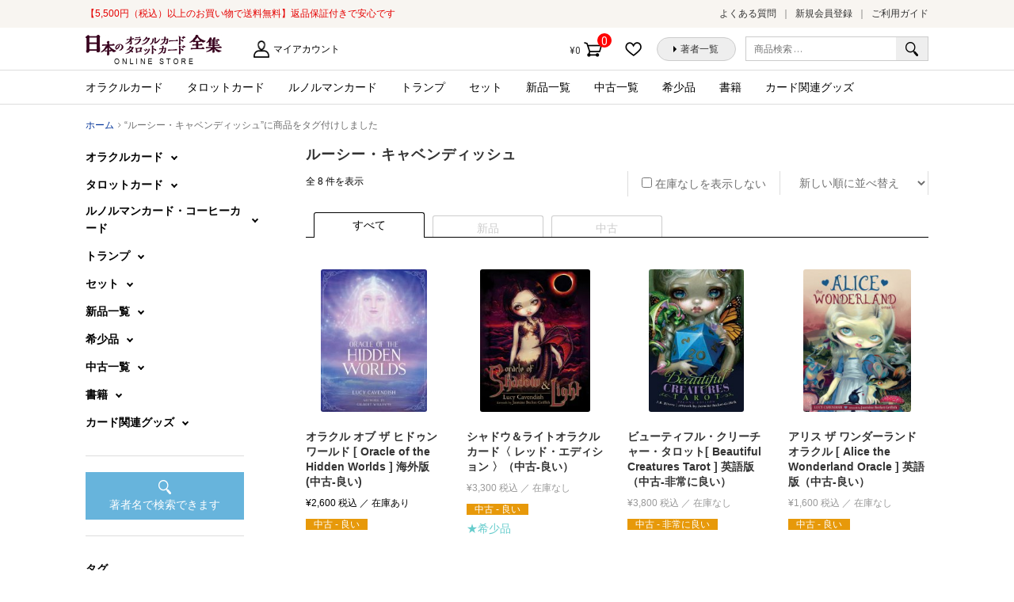

--- FILE ---
content_type: text/html; charset=UTF-8
request_url: https://card.visionary-c.com/product/product-tag/%E3%83%AB%E3%83%BC%E3%82%B7%E3%83%BC%E3%83%BB%E3%82%AD%E3%83%A3%E3%83%99%E3%83%B3%E3%83%87%E3%82%A3%E3%83%83%E3%82%B7%E3%83%A5/
body_size: 89491
content:
<!doctype html>
<html lang="ja"
	prefix="og: https://ogp.me/ns#" >
<head>
<meta charset="UTF-8">
<meta name="viewport" content="width=device-width, initial-scale=1, maximum-scale=1.0, user-scalable=no">
<link rel="profile" href="http://gmpg.org/xfn/11">
<link rel="pingback" href="https://card.visionary-c.com/wp/xmlrpc.php">

				<script>document.documentElement.className = document.documentElement.className + ' yes-js js_active js'</script>
					<!-- Google Tag Manager -->
	<script>(function(w,d,s,l,i){w[l]=w[l]||[];w[l].push({'gtm.start':
		new Date().getTime(),event:'gtm.js'});var f=d.getElementsByTagName(s)[0],
	j=d.createElement(s),dl=l!='dataLayer'?'&l='+l:'';j.async=true;j.src=
	'https://www.googletagmanager.com/gtm.js?id='+i+dl;f.parentNode.insertBefore(j,f);
})(window,document,'script','dataLayer','GTM-KJ7NJ8H');</script>
<!-- End Google Tag Manager -->
<title>ルーシー・キャベンディッシュ | 日本のオラクルカード・タロットカード全集オンラインストア</title>
<script>(function(d, s, id){
				 var js, fjs = d.getElementsByTagName(s)[0];
				 if (d.getElementById(id)) {return;}
				 js = d.createElement(s); js.id = id;
				 js.src = "//connect.facebook.net/en_US/sdk.js#xfbml=1&version=v2.6";
				 fjs.parentNode.insertBefore(js, fjs);
			   }(document, 'script', 'facebook-jssdk'));</script><meta name='robots' content='max-image-preview:large' />

<!-- All in One SEO Pack 3.2.10 によって Michael Torbert の Semper Fi Web Design[874,932] -->
<script type="application/ld+json" class="aioseop-schema">{}</script>
<link rel="canonical" href="https://card.visionary-c.com//product/product-tag/%e3%83%ab%e3%83%bc%e3%82%b7%e3%83%bc%e3%83%bb%e3%82%ad%e3%83%a3%e3%83%99%e3%83%b3%e3%83%87%e3%82%a3%e3%83%83%e3%82%b7%e3%83%a5/" />
<!-- All in One SEO Pack -->
<link rel='dns-prefetch' href='//ws.sharethis.com' />
<link rel='dns-prefetch' href='//maxcdn.bootstrapcdn.com' />
<link rel='dns-prefetch' href='//fonts.googleapis.com' />
<link rel='dns-prefetch' href='//s.w.org' />
<link rel="alternate" type="application/rss+xml" title="日本のオラクルカード・タロットカード全集オンラインストア &raquo; フィード" href="https://card.visionary-c.com/feed/" />
<link rel="alternate" type="application/rss+xml" title="日本のオラクルカード・タロットカード全集オンラインストア &raquo; コメントフィード" href="https://card.visionary-c.com/comments/feed/" />
<link rel="alternate" type="application/rss+xml" title="日本のオラクルカード・タロットカード全集オンラインストア &raquo; ルーシー・キャベンディッシュ タグ のフィード" href="https://card.visionary-c.com//product/product-tag/%e3%83%ab%e3%83%bc%e3%82%b7%e3%83%bc%e3%83%bb%e3%82%ad%e3%83%a3%e3%83%99%e3%83%b3%e3%83%87%e3%82%a3%e3%83%83%e3%82%b7%e3%83%a5/feed/" />
		<script type="text/javascript">
			window._wpemojiSettings = {"baseUrl":"https:\/\/s.w.org\/images\/core\/emoji\/13.0.1\/72x72\/","ext":".png","svgUrl":"https:\/\/s.w.org\/images\/core\/emoji\/13.0.1\/svg\/","svgExt":".svg","source":{"concatemoji":"https:\/\/card.visionary-c.com\/wp\/wp-includes\/js\/wp-emoji-release.min.js?ver=5.7.2"}};
			!function(e,a,t){var n,r,o,i=a.createElement("canvas"),p=i.getContext&&i.getContext("2d");function s(e,t){var a=String.fromCharCode;p.clearRect(0,0,i.width,i.height),p.fillText(a.apply(this,e),0,0);e=i.toDataURL();return p.clearRect(0,0,i.width,i.height),p.fillText(a.apply(this,t),0,0),e===i.toDataURL()}function c(e){var t=a.createElement("script");t.src=e,t.defer=t.type="text/javascript",a.getElementsByTagName("head")[0].appendChild(t)}for(o=Array("flag","emoji"),t.supports={everything:!0,everythingExceptFlag:!0},r=0;r<o.length;r++)t.supports[o[r]]=function(e){if(!p||!p.fillText)return!1;switch(p.textBaseline="top",p.font="600 32px Arial",e){case"flag":return s([127987,65039,8205,9895,65039],[127987,65039,8203,9895,65039])?!1:!s([55356,56826,55356,56819],[55356,56826,8203,55356,56819])&&!s([55356,57332,56128,56423,56128,56418,56128,56421,56128,56430,56128,56423,56128,56447],[55356,57332,8203,56128,56423,8203,56128,56418,8203,56128,56421,8203,56128,56430,8203,56128,56423,8203,56128,56447]);case"emoji":return!s([55357,56424,8205,55356,57212],[55357,56424,8203,55356,57212])}return!1}(o[r]),t.supports.everything=t.supports.everything&&t.supports[o[r]],"flag"!==o[r]&&(t.supports.everythingExceptFlag=t.supports.everythingExceptFlag&&t.supports[o[r]]);t.supports.everythingExceptFlag=t.supports.everythingExceptFlag&&!t.supports.flag,t.DOMReady=!1,t.readyCallback=function(){t.DOMReady=!0},t.supports.everything||(n=function(){t.readyCallback()},a.addEventListener?(a.addEventListener("DOMContentLoaded",n,!1),e.addEventListener("load",n,!1)):(e.attachEvent("onload",n),a.attachEvent("onreadystatechange",function(){"complete"===a.readyState&&t.readyCallback()})),(n=t.source||{}).concatemoji?c(n.concatemoji):n.wpemoji&&n.twemoji&&(c(n.twemoji),c(n.wpemoji)))}(window,document,window._wpemojiSettings);
		</script>
		<style type="text/css">
img.wp-smiley,
img.emoji {
	display: inline !important;
	border: none !important;
	box-shadow: none !important;
	height: 1em !important;
	width: 1em !important;
	margin: 0 .07em !important;
	vertical-align: -0.1em !important;
	background: none !important;
	padding: 0 !important;
}
</style>
	<link rel='stylesheet' id='wp-block-library-css'  href='https://card.visionary-c.com/wp/wp-includes/css/dist/block-library/style.min.css?ver=5.7.2' type='text/css' media='all' />
<link rel='stylesheet' id='wc-block-vendors-style-css'  href='https://card.visionary-c.com/wp/wp-content/plugins/woocommerce/packages/woocommerce-blocks/build/vendors-style.css?ver=5.3.3' type='text/css' media='all' />
<link rel='stylesheet' id='wc-block-style-css'  href='https://card.visionary-c.com/wp/wp-content/plugins/woocommerce/packages/woocommerce-blocks/build/style.css?ver=5.3.3' type='text/css' media='all' />
<link rel='stylesheet' id='jquery-selectBox-css'  href='https://card.visionary-c.com/wp/wp-content/plugins/yith-woocommerce-wishlist/assets/css/jquery.selectBox.css?ver=1.2.0' type='text/css' media='all' />
<link rel='stylesheet' id='yith-wcwl-font-awesome-css'  href='https://card.visionary-c.com/wp/wp-content/plugins/yith-woocommerce-wishlist/assets/css/font-awesome.css?ver=4.7.0' type='text/css' media='all' />
<link rel='stylesheet' id='woocommerce_prettyPhoto_css-css'  href='//card.visionary-c.com/wp/wp-content/plugins/woocommerce/assets/css/prettyPhoto.css?ver=3.1.6' type='text/css' media='all' />
<link rel='stylesheet' id='yith-wcwl-main-css'  href='https://card.visionary-c.com/wp/wp-content/plugins/yith-woocommerce-wishlist/assets/css/style.css?ver=3.0.23' type='text/css' media='all' />
<link rel='stylesheet' id='likebtn_style-css'  href='https://card.visionary-c.com/wp/wp-content/plugins/likebtn-like-button/public/css/style.css?ver=5.7.2' type='text/css' media='all' />
<link rel='stylesheet' id='simple-share-buttons-adder-font-awesome-css'  href='//maxcdn.bootstrapcdn.com/font-awesome/4.3.0/css/font-awesome.min.css?ver=5.7.2' type='text/css' media='all' />
<style id='woocommerce-inline-inline-css' type='text/css'>
.woocommerce form .form-row .required { visibility: visible; }
</style>
<link rel='stylesheet' id='yith-wcwl-theme-css'  href='https://card.visionary-c.com/wp/wp-content/plugins/yith-woocommerce-wishlist/assets/css/themes/storefront.css?ver=3.0.23' type='text/css' media='all' />
<link rel='stylesheet' id='wc-gateway-linepay-smart-payment-buttons-css'  href='https://card.visionary-c.com/wp/wp-content/plugins/woocommerce-for-japan/assets/css/linepay_button.css?ver=5.7.2' type='text/css' media='all' />
<link rel='stylesheet' id='storefront-style-css'  href='https://card.visionary-c.com/wp/wp-content/themes/storefront/style.css?ver=5.7.2' type='text/css' media='all' />
<style id='storefront-style-inline-css' type='text/css'>

			.main-navigation ul li a,
			.site-title a,
			ul.menu li a,
			.site-branding h1 a,
			.site-footer .storefront-handheld-footer-bar a:not(.button),
			button.menu-toggle,
			button.menu-toggle:hover {
				color: #333333;
			}

			button.menu-toggle,
			button.menu-toggle:hover {
				border-color: #333333;
			}

			.main-navigation ul li a:hover,
			.main-navigation ul li:hover > a,
			.site-title a:hover,
			a.cart-contents:hover,
			.site-header-cart .widget_shopping_cart a:hover,
			.site-header-cart:hover > li > a,
			.site-header ul.menu li.current-menu-item > a {
				color: #838383;
			}

			table th {
				background-color: #f8f8f8;
			}

			table tbody td {
				background-color: #fdfdfd;
			}

			table tbody tr:nth-child(2n) td,
			fieldset,
			fieldset legend {
				background-color: #fbfbfb;
			}

			.site-header,
			.secondary-navigation ul ul,
			.main-navigation ul.menu > li.menu-item-has-children:after,
			.secondary-navigation ul.menu ul,
			.storefront-handheld-footer-bar,
			.storefront-handheld-footer-bar ul li > a,
			.storefront-handheld-footer-bar ul li.search .site-search,
			button.menu-toggle,
			button.menu-toggle:hover {
				background-color: #ffffff;
			}

			p.site-description,
			.site-header,
			.storefront-handheld-footer-bar {
				color: #6d6d6d;
			}

			.storefront-handheld-footer-bar ul li.cart .count,
			button.menu-toggle:after,
			button.menu-toggle:before,
			button.menu-toggle span:before {
				background-color: #333333;
			}

			.storefront-handheld-footer-bar ul li.cart .count {
				color: #ffffff;
			}

			.storefront-handheld-footer-bar ul li.cart .count {
				border-color: #ffffff;
			}

			h1, h2, h3, h4, h5, h6 {
				color: #333333;
			}

			.widget h1 {
				border-bottom-color: #333333;
			}

			body,
			.secondary-navigation a,
			.onsale,
			.pagination .page-numbers li .page-numbers:not(.current), .woocommerce-pagination .page-numbers li .page-numbers:not(.current) {
				color: #6d6d6d;
			}

			.widget-area .widget a,
			.hentry .entry-header .posted-on a,
			.hentry .entry-header .byline a {
				color: #9f9f9f;
			}

			a  {
				color: #96588a;
			}

			a:focus,
			.button:focus,
			.button.alt:focus,
			.button.added_to_cart:focus,
			.button.wc-forward:focus,
			button:focus,
			input[type="button"]:focus,
			input[type="reset"]:focus,
			input[type="submit"]:focus {
				outline-color: #96588a;
			}

			button, input[type="button"], input[type="reset"], input[type="submit"], .button, .added_to_cart, .widget a.button, .site-header-cart .widget_shopping_cart a.button {
				background-color: #eeeeee;
				border-color: #eeeeee;
				color: #333333;
			}

			button:hover, input[type="button"]:hover, input[type="reset"]:hover, input[type="submit"]:hover, .button:hover, .added_to_cart:hover, .widget a.button:hover, .site-header-cart .widget_shopping_cart a.button:hover {
				background-color: #d5d5d5;
				border-color: #d5d5d5;
				color: #333333;
			}

			button.alt, input[type="button"].alt, input[type="reset"].alt, input[type="submit"].alt, .button.alt, .added_to_cart.alt, .widget-area .widget a.button.alt, .added_to_cart, .widget a.button.checkout {
				background-color: #333333;
				border-color: #333333;
				color: #ffffff;
			}

			button.alt:hover, input[type="button"].alt:hover, input[type="reset"].alt:hover, input[type="submit"].alt:hover, .button.alt:hover, .added_to_cart.alt:hover, .widget-area .widget a.button.alt:hover, .added_to_cart:hover, .widget a.button.checkout:hover {
				background-color: #1a1a1a;
				border-color: #1a1a1a;
				color: #ffffff;
			}

			.pagination .page-numbers li .page-numbers.current, .woocommerce-pagination .page-numbers li .page-numbers.current {
				background-color: #e6e6e6;
				color: #6d6d6d;
			}

			#comments .comment-list .comment-content .comment-text {
				background-color: #f8f8f8;
			}

			.site-footer {
				background-color: #f0f0f0;
				color: #6d6d6d;
			}

			.site-footer a:not(.button) {
				color: #333333;
			}

			.site-footer h1, .site-footer h2, .site-footer h3, .site-footer h4, .site-footer h5, .site-footer h6 {
				color: #333333;
			}

			#order_review {
				background-color: #ffffff;
			}

			#payment .payment_methods > li .payment_box,
			#payment .place-order {
				background-color: #fafafa;
			}

			#payment .payment_methods > li:not(.woocommerce-notice) {
				background-color: #f5f5f5;
			}

			#payment .payment_methods > li:not(.woocommerce-notice):hover {
				background-color: #f0f0f0;
			}

			@media screen and ( min-width: 768px ) {
				.secondary-navigation ul.menu a:hover {
					color: #868686;
				}

				.secondary-navigation ul.menu a {
					color: #6d6d6d;
				}

				.site-header-cart .widget_shopping_cart,
				.main-navigation ul.menu ul.sub-menu,
				.main-navigation ul.nav-menu ul.children {
					background-color: #f0f0f0;
				}

				.site-header-cart .widget_shopping_cart .buttons,
				.site-header-cart .widget_shopping_cart .total {
					background-color: #f5f5f5;
				}

				.site-header {
					border-bottom-color: #f0f0f0;
				}
			}
</style>
<link rel='stylesheet' id='storefront-child-style-css'  href='https://card.visionary-c.com/wp/wp-content/themes/storefront-visionary/style.css?ver=5.7.2' type='text/css' media='all' />
<link rel='stylesheet' id='swiper_css-css'  href='https://card.visionary-c.com/wp/wp-content/themes/storefront-visionary/common/css/swiper.min.css?ver=5.7.2' type='text/css' media='all' />
<link rel='stylesheet' id='storefront-icons-css'  href='https://card.visionary-c.com/wp/wp-content/themes/storefront/assets/sass/base/icons.css?ver=2.2.5' type='text/css' media='all' />
<link rel='stylesheet' id='storefront-fonts-css'  href='https://fonts.googleapis.com/css?family=Source+Sans+Pro:400,300,300italic,400italic,600,700,900&#038;subset=latin%2Clatin-ext' type='text/css' media='all' />
<link rel='stylesheet' id='storefront-woocommerce-style-css'  href='https://card.visionary-c.com/wp/wp-content/themes/storefront/assets/sass/woocommerce/woocommerce.css?ver=2.2.5' type='text/css' media='all' />
<style id='storefront-woocommerce-style-inline-css' type='text/css'>

			a.cart-contents,
			.site-header-cart .widget_shopping_cart a {
				color: #333333;
			}

			table.cart td.product-remove,
			table.cart td.actions {
				border-top-color: #ffffff;
			}

			.woocommerce-tabs ul.tabs li.active a,
			ul.products li.product .price,
			.onsale,
			.widget_search form:before,
			.widget_product_search form:before {
				color: #6d6d6d;
			}

			.woocommerce-breadcrumb a,
			a.woocommerce-review-link,
			.product_meta a {
				color: #9f9f9f;
			}

			.onsale {
				border-color: #6d6d6d;
			}

			.star-rating span:before,
			.quantity .plus, .quantity .minus,
			p.stars a:hover:after,
			p.stars a:after,
			.star-rating span:before,
			#payment .payment_methods li input[type=radio]:first-child:checked+label:before {
				color: #96588a;
			}

			.widget_price_filter .ui-slider .ui-slider-range,
			.widget_price_filter .ui-slider .ui-slider-handle {
				background-color: #96588a;
			}

			.order_details {
				background-color: #f8f8f8;
			}

			.order_details > li {
				border-bottom: 1px dotted #e3e3e3;
			}

			.order_details:before,
			.order_details:after {
				background: -webkit-linear-gradient(transparent 0,transparent 0),-webkit-linear-gradient(135deg,#f8f8f8 33.33%,transparent 33.33%),-webkit-linear-gradient(45deg,#f8f8f8 33.33%,transparent 33.33%)
			}

			p.stars a:before,
			p.stars a:hover~a:before,
			p.stars.selected a.active~a:before {
				color: #6d6d6d;
			}

			p.stars.selected a.active:before,
			p.stars:hover a:before,
			p.stars.selected a:not(.active):before,
			p.stars.selected a.active:before {
				color: #96588a;
			}

			.single-product div.product .woocommerce-product-gallery .woocommerce-product-gallery__trigger {
				background-color: #eeeeee;
				color: #333333;
			}

			.single-product div.product .woocommerce-product-gallery .woocommerce-product-gallery__trigger:hover {
				background-color: #d5d5d5;
				border-color: #d5d5d5;
				color: #333333;
			}

			.button.loading {
				color: #eeeeee;
			}

			.button.loading:hover {
				background-color: #eeeeee;
			}

			.button.loading:after {
				color: #333333;
			}

			@media screen and ( min-width: 768px ) {
				.site-header-cart .widget_shopping_cart,
				.site-header .product_list_widget li .quantity {
					color: #6d6d6d;
				}
			}
</style>
<link rel='stylesheet' id='sib-front-css-css'  href='https://card.visionary-c.com/wp/wp-content/plugins/mailin/css/mailin-front.css?ver=5.7.2' type='text/css' media='all' />
<script type='text/javascript' src='https://card.visionary-c.com/wp/wp-includes/js/jquery/jquery.min.js?ver=3.5.1' id='jquery-core-js'></script>
<script type='text/javascript' src='https://card.visionary-c.com/wp/wp-includes/js/jquery/jquery-migrate.min.js?ver=3.3.2' id='jquery-migrate-js'></script>
<script type='text/javascript' id='likebtn_frontend-js-extra'>
/* <![CDATA[ */
var likebtn_eh_data = {"ajaxurl":"https:\/\/card.visionary-c.com\/wp\/wp-admin\/admin-ajax.php","security":"94a77cb61d"};
/* ]]> */
</script>
<script type='text/javascript' src='https://card.visionary-c.com/wp/wp-content/plugins/likebtn-like-button/public/js/frontend.js?ver=5.7.2' id='likebtn_frontend-js'></script>
<script id='st_insights_js' type='text/javascript' src='https://ws.sharethis.com/button/st_insights.js?publisher=4d48b7c5-0ae3-43d4-bfbe-3ff8c17a8ae6&#038;product=simpleshare' id='ssba-sharethis-js'></script>
<script type='text/javascript' src='https://card.visionary-c.com/wp/wp-content/themes/storefront-visionary/common/js/common.js?ver=3.3332' id='common_js-js'></script>
<script type='text/javascript' src='https://card.visionary-c.com/wp/wp-content/themes/storefront-visionary/common/js/swiper.min.js?ver=5.7.2' id='swiper_js-js'></script>
<script type='text/javascript' id='sib-front-js-js-extra'>
/* <![CDATA[ */
var sibErrMsg = {"invalidMail":"Please fill out valid email address","requiredField":"Please fill out required fields","invalidDateFormat":"Please fill out valid date format","invalidSMSFormat":"Please fill out valid phone number"};
var ajax_sib_front_object = {"ajax_url":"https:\/\/card.visionary-c.com\/wp\/wp-admin\/admin-ajax.php","ajax_nonce":"dff9845264","flag_url":"https:\/\/card.visionary-c.com\/wp\/wp-content\/plugins\/mailin\/img\/flags\/"};
/* ]]> */
</script>
<script type='text/javascript' src='https://card.visionary-c.com/wp/wp-content/plugins/mailin/js/mailin-front.js?ver=1646365185' id='sib-front-js-js'></script>
<link rel="https://api.w.org/" href="https://card.visionary-c.com/wp-json/" /><link rel="alternate" type="application/json" href="https://card.visionary-c.com/wp-json/wp/v2/product_tag/720" /><link rel="EditURI" type="application/rsd+xml" title="RSD" href="https://card.visionary-c.com/wp/xmlrpc.php?rsd" />
<link rel="wlwmanifest" type="application/wlwmanifest+xml" href="https://card.visionary-c.com/wp/wp-includes/wlwmanifest.xml" /> 
<meta name="generator" content="WordPress 5.7.2" />
<meta name="generator" content="WooCommerce 5.5.4" />
<meta name="framework" content="Redux 4.3.9" />
		<link href="https://fonts.googleapis.com/css?family=Lato:700i|Roboto|Roboto+Condensed:400i|Lato" rel="stylesheet">
		<link rel="apple-touch-icon" sizes="120x120" href="/favicon/apple-touch-icon.png">
		<link rel="icon" type="image/png" sizes="32x32" href="/favicon/favicon-32x32.png">
		<link rel="icon" type="image/png" sizes="16x16" href="/favicon/favicon-16x16.png">
		<link rel="manifest" href="/favicon/site.webmanifest">
		<link rel="mask-icon" href="/favicon/safari-pinned-tab.svg" color="#5bbad5">
		<link rel="shortcut icon" href="/favicon/favicon.ico">
		<meta name="msapplication-TileColor" content="#ffffff">
		<meta name="msapplication-config" content="/favicon/browserconfig.xml">
		<meta name="theme-color" content="#ffffff">
			<noscript><style>.woocommerce-product-gallery{ opacity: 1 !important; }</style></noscript>
	<style type="text/css">.recentcomments a{display:inline !important;padding:0 !important;margin:0 !important;}</style></head>

<body class="archive tax-product_tag term-720 wp-custom-logo theme-storefront woocommerce woocommerce-page woocommerce-no-js left-sidebar woocommerce-active">

	<!-- Google Tag Manager (noscript) -->
	<noscript><iframe src="https://www.googletagmanager.com/ns.html?id=GTM-KJ7NJ8H"
		height="0" width="0" style="display:none;visibility:hidden"></iframe></noscript>
		<!-- End Google Tag Manager (noscript) -->
		
<div id="page" class="hfeed site">
	<div class="storefront-pre_header">
	<div class="col-full"><p class="h_catch">【5,500円（税込）以上のお買い物で送料無料】返品保証付きで安心です</p>		<nav class="pre-header-navigation" role="navigation">
			<div class="menu-%e3%83%98%e3%83%83%e3%83%80%e3%83%bc%e3%81%ae%e4%b8%8a%e3%83%a1%e3%83%8b%e3%83%a5%e3%83%bc-container"><ul id="menu-%e3%83%98%e3%83%83%e3%83%80%e3%83%bc%e3%81%ae%e4%b8%8a%e3%83%a1%e3%83%8b%e3%83%a5%e3%83%bc" class="menu"><li id="menu-item-29" class="menu-item menu-item-type-post_type menu-item-object-page menu-item-29"><a href="https://card.visionary-c.com/faq/">よくある質問</a></li>
<li id="menu-item-5229" class="menu-item menu-item-type-custom menu-item-object-custom menu-item-5229"><a href="http://card.visionary-c.com/my-account/">新規会員登録</a></li>
<li id="menu-item-27" class="menu-item menu-item-type-post_type menu-item-object-page menu-item-27"><a href="https://card.visionary-c.com/user-guide/">ご利用ガイド</a></li>
</ul></div>		</nav><!-- #site-navigation -->
		</div>
	</div>
	<header id="masthead" class="site-header" role="banner" style="">
		<div class="col-full">

					<div class="site-branding">
			<a href="https://card.visionary-c.com/" class="custom-logo-link" rel="home"><img width="172" height="37" src="https://card.visionary-c.com/wp/wp-content/uploads/2018/09/logo-1.jpg" class="custom-logo" alt="日本のオラクルカード・タロットカード全集オンラインストア" /></a>		</div>
		<p class="h_description"></p>		    <nav class="secondary-navigation" role="navigation" aria-label="サブナビゲーション">
			    <div class="menu-%e7%ac%ac2%e3%83%a1%e3%83%8b%e3%83%a5%e3%83%bc-container"><ul id="menu-%e7%ac%ac2%e3%83%a1%e3%83%8b%e3%83%a5%e3%83%bc" class="menu"><li id="menu-item-16" class="menu-item menu-item-type-post_type menu-item-object-page menu-item-16"><a href="https://card.visionary-c.com/my-account/">マイアカウント</a></li>
</ul></div>		    </nav><!-- #site-navigation -->
		    			<div class="site-search">
				<div class="widget woocommerce widget_product_search"><form role="search" method="get" class="woocommerce-product-search" action="https://card.visionary-c.com/">
	<label class="screen-reader-text" for="woocommerce-product-search-field-0">検索対象:</label>
	<input type="search" id="woocommerce-product-search-field-0" class="search-field" placeholder="商品検索 &hellip;" value="" name="s" />
	<button type="submit" value="検索">検索</button>
	<input type="hidden" name="post_type" value="product" />
</form>
</div>			</div>
				<nav class="header_buttons-navigation" role="navigation">
			<div class="menu-%e3%83%98%e3%83%83%e3%83%80%e3%83%bc%e3%83%9c%e3%82%bf%e3%83%b3-container"><ul id="menu-%e3%83%98%e3%83%83%e3%83%80%e3%83%bc%e3%83%9c%e3%82%bf%e3%83%b3" class="menu"><li id="menu-item-42" class="menu-item menu-item-type-post_type menu-item-object-page menu-item-42"><a href="https://card.visionary-c.com/wishlist/">お気に入りに追加した商品</a></li>
<li id="menu-item-17" class="menu-item menu-item-type-custom menu-item-object-custom menu-item-17"><a href="/creators/list/a/">著者一覧</a></li>
</ul></div>		</nav><!-- #site-navigation -->
				<ul id="site-header-cart" class="site-header-cart menu">
			<li class="">
							<a class="cart-contents" href="https://card.visionary-c.com/cart/" title="ショッピングカートを見る">
				<span class="amount">&yen;0</span> <span class="count">0件の商品</span>
			</a>
					</li>
			<li>
				<div class="widget woocommerce widget_shopping_cart"><div class="widget_shopping_cart_content"></div></div>			</li>
		</ul>
		<div class="storefront-primary-navigation"><nav id="site-navigation" class="main-navigation" role="navigation"><button class="menu-toggle" aria-controls="site-navigation" aria-expanded="false"><span></span></button><div class="menu"><ul class="h_nav_product-nav-menu"><li class="cat-item cat-item-16"><a href="https://card.visionary-c.com/product/product-category/oracle/">オラクルカード</a>
	</li>
	<li class="cat-item cat-item-17"><a href="https://card.visionary-c.com/product/product-category/tarot/">タロットカード</a>
	</li>
	<li class="cat-item cat-item-166"><a href="https://card.visionary-c.com/product/product-category/lenormand/">ルノルマンカード</a>
	</li>
	<li class="cat-item cat-item-92"><a href="https://card.visionary-c.com/product/product-category/other/">トランプ</a>
	</li>
	<li class="cat-item cat-item-20"><a href="https://card.visionary-c.com/product/product-category/set/">セット</a>
	</li>
<!-- 新品一覧（旧：トライアル） -->
<li class="cat-item cat-item-21"><a href="https://card.visionary-c.com/product/product-category/new/">新品一覧</a></li>

<!-- 中古一覧（旧：均一市） -->
<li class="cat-item cat-item-22"><a href="https://card.visionary-c.com/product/product-category/used/">中古一覧</a></li>

<li class="cat-item cat-item-19"><a href="https://card.visionary-c.com/product/product-category/rare/">希少品</a></li>
	<li class="cat-item cat-item-93"><a href="https://card.visionary-c.com/product/product-category/books/">書籍</a>
	</li>
	<li class="cat-item cat-item-23"><a href="https://card.visionary-c.com/product/product-category/goods/">カード関連グッズ</a>
	</li></ul></div></nav></div>
		</div>
	</header><!-- #masthead -->

	
	<div id="content" class="site-content" tabindex="-1">
		<div class="col-full">

		<nav class="woocommerce-breadcrumb" itemprop="breadcrumb"><a href="https://card.visionary-c.com">ホーム</a><span class="breadcrumb-separator"> / </span>&ldquo;ルーシー・キャベンディッシュ&rdquo;に商品をタグ付けしました</nav><div class="woocommerce"></div>
			<div id="primary" class="content-area">
			<main id="main" class="site-main" role="main">
		
    <header class="woocommerce-products-header">

		
			<h1 class="woocommerce-products-header__title page-title">ルーシー・キャベンディッシュ</h1>

		
		
    </header>

		
			<div class="storefront-sorting"><div class="woocommerce-notices-wrapper"></div><form class="woocommerce-ordering" method="get">
	<select name="orderby" class="orderby" aria-label="ストアでの注文">
					<option value="popularity" >人気順</option>
					<option value="rating" >平均評価順</option>
					<option value="date"  selected='selected'>新しい順に並べ替え</option>
					<option value="price" >価格順: 安い	高い</option>
					<option value="price-desc" >価格順: 高い	安い</option>
					<option value="date_asc" >古い順に並べ替え</option>
			</select>
	<input type="hidden" name="paged" value="1" />
	</form>
<p class="woocommerce-result-count">
	全 8 件を表示</p>

	<form class="out_of_order" action="">
		<input id="out_of_order_check" class="out_of_order_check" name="out_of_order_check" type="checkbox">
		<label for="out_of_order_check">在庫なしを表示しない</label>
	</form>

	</div><div class="columns-4">	<div class="loader loader-2">
		<svg class="loader-star" xmlns="http://www.w3.org/2000/svg" xmlns:xlink="http://www.w3.org/1999/xlink" version="1.1">
			<polygon points="29.8 0.3 22.8 21.8 0 21.8 18.5 35.2 11.5 56.7 29.8 43.4 48.2 56.7 41.2 35.1 59.6 21.8 36.8 21.8 " fill="#00A0C9"></polygon>
		</svg>
		<div class="loader-circles"></div>
	</div>
	<div class="tab_filtering newused">
		<ul>
			<li class="all"><span>すべて</span></li>
			<li class="new"><span>新品</span></li>
			<li class="used"><span>中古</span></li>
		</ul>
	</div>

	
			<ul class="products columns-4">

				
				
					
					<li class="product-status-used_c product type-product post-65157 status-publish first instock product_cat-oracle product_cat-oracle21 product_tag-720 product_tag-716 has-post-thumbnail purchasable product-type-simple">
	<a href="https://card.visionary-c.com/product/%e3%82%aa%e3%83%a9%e3%82%af%e3%83%ab-%e3%82%aa%e3%83%96-%e3%82%b6-%e3%83%92%e3%83%89%e3%82%a5%e3%83%b3-%e3%83%af%e3%83%bc%e3%83%ab%e3%83%89-oracle-of-the-hidden-worlds-%e6%b5%b7%e5%a4%96%e7%89%88-4/" class="woocommerce-LoopProduct-link woocommerce-loop-product__link"><img width="180" height="242" src="https://card.visionary-c.com/wp/wp-content/uploads/2021/08/スクリーンショット（2021-08-20-17.11.18）-180x242.jpg" class="attachment-woocommerce_thumbnail size-woocommerce_thumbnail" alt="" loading="lazy" srcset="https://card.visionary-c.com/wp/wp-content/uploads/2021/08/スクリーンショット（2021-08-20-17.11.18）-180x242.jpg 180w, https://card.visionary-c.com/wp/wp-content/uploads/2021/08/スクリーンショット（2021-08-20-17.11.18）-223x300.jpg 223w, https://card.visionary-c.com/wp/wp-content/uploads/2021/08/スクリーンショット（2021-08-20-17.11.18）.jpg 415w" sizes="(max-width: 180px) 100vw, 180px" /><h2 class="woocommerce-loop-product__title">オラクル オブ ザ ヒドゥン ワールド [ Oracle of the Hidden Worlds ] 海外版 (中古-良い)</h2>
	<span class="price"><span class="woocommerce-Price-amount amount"><bdi><span class="woocommerce-Price-currencySymbol">&yen;</span>2,600</bdi></span> 税込</span>
	<div class="category_labels">
			<span class="newused">中古 - 良い</span>
			</div>
</a></li>

				
					
					<li class="product-status-used_c product type-product post-58742 status-publish outofstock product_cat-oracle product_cat-oracle4 product_cat-rare product_cat-oracle19 product_tag-343 product_tag-340 product_tag-341 product_tag-720 product_tag-342 has-post-thumbnail purchasable product-type-simple">
	<a href="https://card.visionary-c.com/product/%e3%82%b7%e3%83%a3%e3%83%89%e3%82%a6%ef%bc%86%e3%83%a9%e3%82%a4%e3%83%88%e3%82%aa%e3%83%a9%e3%82%af%e3%83%ab%e3%82%ab%e3%83%bc%e3%83%89%e3%80%88-%e3%83%ac%e3%83%83%e3%83%89%e3%83%bb%e3%82%a8%e3%83%87/" class="woocommerce-LoopProduct-link woocommerce-loop-product__link"><img width="180" height="234" src="https://card.visionary-c.com/wp/wp-content/uploads/2019/09/Shadow-Light-Red-72d-180x234.jpg" class="attachment-woocommerce_thumbnail size-woocommerce_thumbnail" alt="" loading="lazy" srcset="https://card.visionary-c.com/wp/wp-content/uploads/2019/09/Shadow-Light-Red-72d-180x234.jpg 180w, https://card.visionary-c.com/wp/wp-content/uploads/2019/09/Shadow-Light-Red-72d-600x780.jpg 600w, https://card.visionary-c.com/wp/wp-content/uploads/2019/09/Shadow-Light-Red-72d-231x300.jpg 231w, https://card.visionary-c.com/wp/wp-content/uploads/2019/09/Shadow-Light-Red-72d-768x999.jpg 768w, https://card.visionary-c.com/wp/wp-content/uploads/2019/09/Shadow-Light-Red-72d.jpg 769w" sizes="(max-width: 180px) 100vw, 180px" /><h2 class="woocommerce-loop-product__title">シャドウ＆ライトオラクルカード〈 レッド・エディション 〉（中古-良い）</h2>
	<span class="price"><span class="woocommerce-Price-amount amount"><bdi><span class="woocommerce-Price-currencySymbol">&yen;</span>3,300</bdi></span> 税込</span>
	<div class="category_labels">
			<span class="newused">中古 - 良い</span>
				<span class="rarity">★希少品</span>
		</div>
</a></li>

				
					
					<li class="product-status-used_b product type-product post-37416 status-publish outofstock product_cat-tarot9 product_cat-tarot product_tag-556 product_tag-720 has-post-thumbnail purchasable product-type-simple">
	<a href="https://card.visionary-c.com/product/%e3%83%93%e3%83%a5%e3%83%bc%e3%83%86%e3%82%a3%e3%83%95%e3%83%ab%e3%83%bb%e3%82%af%e3%83%aa%e3%83%bc%e3%83%81%e3%83%a3%e3%83%bc%e3%83%bb%e3%82%bf%e3%83%ad%e3%83%83%e3%83%88-beautiful-creatures-tarot-4/" class="woocommerce-LoopProduct-link woocommerce-loop-product__link"><img width="180" height="271" src="https://card.visionary-c.com/wp/wp-content/uploads/2020/04/51Nbi40pTjL-180x271.jpg" class="attachment-woocommerce_thumbnail size-woocommerce_thumbnail" alt="" loading="lazy" srcset="https://card.visionary-c.com/wp/wp-content/uploads/2020/04/51Nbi40pTjL-180x271.jpg 180w, https://card.visionary-c.com/wp/wp-content/uploads/2020/04/51Nbi40pTjL-199x300.jpg 199w, https://card.visionary-c.com/wp/wp-content/uploads/2020/04/51Nbi40pTjL.jpg 332w" sizes="(max-width: 180px) 100vw, 180px" /><h2 class="woocommerce-loop-product__title">ビューティフル・クリーチャー・タロット[ Beautiful Creatures Tarot ] 英語版（中古-非常に良い）</h2>
	<span class="price"><span class="woocommerce-Price-amount amount"><bdi><span class="woocommerce-Price-currencySymbol">&yen;</span>3,800</bdi></span> 税込</span>
	<div class="category_labels">
			<span class="newused">中古 - 非常に良い</span>
			</div>
</a></li>

				
					
					<li class="product-status-used_c product type-product post-36888 status-publish last outofstock product_cat-oracle product_cat-oracle9 product_tag-413 product_tag-720 has-post-thumbnail purchasable product-type-simple">
	<a href="https://card.visionary-c.com/product/%e3%82%a2%e3%83%aa%e3%82%b9-%e3%82%b6-%e3%83%af%e3%83%b3%e3%83%80%e3%83%bc%e3%83%a9%e3%83%b3%e3%83%89-%e3%82%aa%e3%83%a9%e3%82%af%e3%83%ab-alice-the-wonderland-oracle-%e8%8b%b1%e8%aa%9e%e7%89%88-2/" class="woocommerce-LoopProduct-link woocommerce-loop-product__link"><img width="180" height="238" src="https://card.visionary-c.com/wp/wp-content/uploads/2022/04/スクリーンショット-2022-04-01-17.50.45-180x238.png" class="attachment-woocommerce_thumbnail size-woocommerce_thumbnail" alt="" loading="lazy" srcset="https://card.visionary-c.com/wp/wp-content/uploads/2022/04/スクリーンショット-2022-04-01-17.50.45-180x238.png 180w, https://card.visionary-c.com/wp/wp-content/uploads/2022/04/スクリーンショット-2022-04-01-17.50.45.png 195w" sizes="(max-width: 180px) 100vw, 180px" /><h2 class="woocommerce-loop-product__title">アリス ザ ワンダーランド オラクル [ Alice the Wonderland Oracle ] 英語版（中古-良い）</h2>
	<span class="price"><span class="woocommerce-Price-amount amount"><bdi><span class="woocommerce-Price-currencySymbol">&yen;</span>1,600</bdi></span> 税込</span>
	<div class="category_labels">
			<span class="newused">中古 - 良い</span>
			</div>
</a></li>

				
					
					<li class="product-status-used_c2 product type-product post-32547 status-publish first outofstock product_cat-oracle product_cat-oracle4 product_cat-oracle19 product_tag-720 has-post-thumbnail purchasable product-type-simple">
	<a href="https://card.visionary-c.com/product/%e3%82%b7%e3%83%a3%e3%83%89%e3%82%a6%ef%bc%86%e3%83%a9%e3%82%a4%e3%83%88%e3%82%aa%e3%83%a9%e3%82%af%e3%83%ab%e3%82%ab%e3%83%bc%e3%83%89%ef%bc%88%e6%96%b0%e8%a3%85%e7%89%88%ef%bc%88%e4%b8%ad%e5%8f%a4/" class="woocommerce-LoopProduct-link woocommerce-loop-product__link"><img width="180" height="250" src="https://card.visionary-c.com/wp/wp-content/uploads/2019/09/71DwP7CArlL-180x250.jpg" class="attachment-woocommerce_thumbnail size-woocommerce_thumbnail" alt="" loading="lazy" srcset="https://card.visionary-c.com/wp/wp-content/uploads/2019/09/71DwP7CArlL-180x250.jpg 180w, https://card.visionary-c.com/wp/wp-content/uploads/2019/09/71DwP7CArlL-600x833.jpg 600w, https://card.visionary-c.com/wp/wp-content/uploads/2019/09/71DwP7CArlL-216x300.jpg 216w, https://card.visionary-c.com/wp/wp-content/uploads/2019/09/71DwP7CArlL.jpg 720w" sizes="(max-width: 180px) 100vw, 180px" /><h2 class="woocommerce-loop-product__title">シャドウ＆ライトオラクルカード（新装版)（中古-可 ）</h2>
	<span class="price"><span class="woocommerce-Price-amount amount"><bdi><span class="woocommerce-Price-currencySymbol">&yen;</span>880</bdi></span> 税込</span>
	<div class="category_labels">
			<span class="newused">中古 - 可</span>
				<span class="rarity">★希少品</span>
		</div>
</a></li>

				
					
					<li class="product-status-used_b product type-product post-47944 status-publish outofstock product_cat-oracle product_cat-oracle21 product_tag-720 has-post-thumbnail taxable shipping-taxable purchasable product-type-simple">
	<a href="https://card.visionary-c.com/product/%e3%83%95%e3%82%a7%e3%82%a2%e3%83%aa%e3%83%bc%e3%83%86%e3%82%a4%e3%83%ab%e3%83%bb%e3%82%aa%e3%83%a9%e3%82%af%e3%83%ab%e3%82%ab%e3%83%bc%e3%83%89-the-faerytale-oracle-%e8%8b%b1%e8%aa%9e%e7%89%88-2/" class="woocommerce-LoopProduct-link woocommerce-loop-product__link"><img width="180" height="180" src="https://card.visionary-c.com/wp/wp-content/uploads/2018/05/oracle-tarot_01-40-003-180x180.jpg" class="attachment-woocommerce_thumbnail size-woocommerce_thumbnail" alt="" loading="lazy" srcset="https://card.visionary-c.com/wp/wp-content/uploads/2018/05/oracle-tarot_01-40-003-180x180.jpg 180w, https://card.visionary-c.com/wp/wp-content/uploads/2018/05/oracle-tarot_01-40-003-100x100.jpg 100w, https://card.visionary-c.com/wp/wp-content/uploads/2018/05/oracle-tarot_01-40-003-600x600.jpg 600w, https://card.visionary-c.com/wp/wp-content/uploads/2018/05/oracle-tarot_01-40-003-150x150.jpg 150w, https://card.visionary-c.com/wp/wp-content/uploads/2018/05/oracle-tarot_01-40-003-300x300.jpg 300w, https://card.visionary-c.com/wp/wp-content/uploads/2018/05/oracle-tarot_01-40-003-768x768.jpg 768w, https://card.visionary-c.com/wp/wp-content/uploads/2018/05/oracle-tarot_01-40-003.jpg 900w" sizes="(max-width: 180px) 100vw, 180px" /><h2 class="woocommerce-loop-product__title">フェアリーテイル・オラクルカード [ The Faerytale Oracle ] 英語版（中古-非常に良い）</h2>
	<span class="price"><span class="woocommerce-Price-amount amount"><bdi><span class="woocommerce-Price-currencySymbol">&yen;</span>2,800</bdi></span> 税込</span>
	<div class="category_labels">
			<span class="newused">中古 - 非常に良い</span>
			</div>
</a></li>

				
					
					<li class="product-status-used_c product type-product post-47945 status-publish outofstock product_cat-oracle product_cat-oracle4 product_cat-oracle19 product_tag-343 product_tag-340 product_tag-341 product_tag-720 product_tag-342 has-post-thumbnail taxable shipping-taxable purchasable product-type-simple">
	<a href="https://card.visionary-c.com/product/%e3%82%b7%e3%83%a3%e3%83%89%e3%82%a6%ef%bc%86%e3%83%a9%e3%82%a4%e3%83%88%e3%82%aa%e3%83%a9%e3%82%af%e3%83%ab%e3%82%ab%e3%83%bc%e3%83%89%e3%80%88%e3%83%ac%e3%83%83%e3%83%89%e3%83%bb%e3%82%a8%e3%83%87-7/" class="woocommerce-LoopProduct-link woocommerce-loop-product__link"><img width="180" height="234" src="https://card.visionary-c.com/wp/wp-content/uploads/2019/09/Shadow-Light-Red-72d-180x234.jpg" class="attachment-woocommerce_thumbnail size-woocommerce_thumbnail" alt="" loading="lazy" srcset="https://card.visionary-c.com/wp/wp-content/uploads/2019/09/Shadow-Light-Red-72d-180x234.jpg 180w, https://card.visionary-c.com/wp/wp-content/uploads/2019/09/Shadow-Light-Red-72d-600x780.jpg 600w, https://card.visionary-c.com/wp/wp-content/uploads/2019/09/Shadow-Light-Red-72d-231x300.jpg 231w, https://card.visionary-c.com/wp/wp-content/uploads/2019/09/Shadow-Light-Red-72d-768x999.jpg 768w, https://card.visionary-c.com/wp/wp-content/uploads/2019/09/Shadow-Light-Red-72d.jpg 769w" sizes="(max-width: 180px) 100vw, 180px" /><h2 class="woocommerce-loop-product__title">シャドウ＆ライトオラクルカード〈 レッド・エディション 〉（中古-良い）</h2>
	<span class="price"><span class="woocommerce-Price-amount amount"><bdi><span class="woocommerce-Price-currencySymbol">&yen;</span>3,000</bdi></span> 税込</span>
	<div class="category_labels">
			<span class="newused">中古 - 良い</span>
				<span class="rarity">★希少品</span>
		</div>
</a></li>

				
					
					<li class="product-status-used_d product type-product post-47955 status-publish last outofstock product_cat-oracle product_cat-oracle19 product_tag-720 has-post-thumbnail purchasable product-type-simple">
	<a href="https://card.visionary-c.com/product/%e3%82%b7%e3%83%a3%e3%83%89%e3%82%a6%ef%bc%86%e3%83%a9%e3%82%a4%e3%83%88-%e3%82%aa%e3%83%a9%e3%82%af%e3%83%ab%e3%82%ab%e3%83%bc%e3%83%89%e3%80%88-%e6%96%b0%e8%a3%85%e7%89%88-%e3%80%89%ef%bc%88/" class="woocommerce-LoopProduct-link woocommerce-loop-product__link"><img width="180" height="250" src="https://card.visionary-c.com/wp/wp-content/uploads/2018/05/01-28-004-180x250.jpg" class="attachment-woocommerce_thumbnail size-woocommerce_thumbnail" alt="" loading="lazy" srcset="https://card.visionary-c.com/wp/wp-content/uploads/2018/05/01-28-004-180x250.jpg 180w, https://card.visionary-c.com/wp/wp-content/uploads/2018/05/01-28-004-432x600.jpg 432w, https://card.visionary-c.com/wp/wp-content/uploads/2018/05/01-28-004-216x300.jpg 216w, https://card.visionary-c.com/wp/wp-content/uploads/2018/05/01-28-004.jpg 596w" sizes="(max-width: 180px) 100vw, 180px" /><h2 class="woocommerce-loop-product__title">シャドウ＆ライト オラクルカード〈 新装版 〉（中古-D品）</h2>
	<span class="price"><span class="woocommerce-Price-amount amount"><bdi><span class="woocommerce-Price-currencySymbol">&yen;</span>1,500</bdi></span> 税込</span>
	<div class="category_labels">
			<span class="newused">中古 - D品</span>
				<span class="rarity">★希少品</span>
		</div>
</a></li>

				
			</ul>

			<div class="storefront-sorting"></div></div>
		
				</main><!-- #main -->
		</div><!-- #primary -->

		
<div id="secondary" class="widget-area" role="complementary">

							
	<ul class='side_category'>
<li class=''>
<span class="accordion_cat">オラクルカード</span>
<ul>
<li class='all'><a href='https://card.visionary-c.com//product/product-category/oracle/'>すべてのオラクルカード</a></li>
<li class="product_cat-item product_cat-item-110"><a href="https://card.visionary-c.com//product/product-category/oracle/oracle20/" >コミュニケーション</a></li>
<li class="product_cat-item product_cat-item-33"><a href="https://card.visionary-c.com//product/product-category/oracle/oracle7/" >ハワイ・マナ</a></li>
<li class="product_cat-item product_cat-item-34"><a href="https://card.visionary-c.com//product/product-category/oracle/oracle8/" >マーメイド・ユニコーン</a></li>
<li class="product_cat-item product_cat-item-41"><a href="https://card.visionary-c.com//product/product-category/oracle/oracle15/" >人生・哲学</a></li>
<li class="product_cat-item product_cat-item-35"><a href="https://card.visionary-c.com//product/product-category/oracle/oracle9/" >伝承・物語</a></li>
<li class="product_cat-item product_cat-item-39"><a href="https://card.visionary-c.com//product/product-category/oracle/oracle13/" >動物・自然</a></li>
<li class="product_cat-item product_cat-item-28"><a href="https://card.visionary-c.com//product/product-category/oracle/oracle2/" >古来の叡智</a></li>
<li class="product_cat-item product_cat-item-36"><a href="https://card.visionary-c.com//product/product-category/oracle/oracle10/" >地球・パワーストーン</a></li>
<li class="product_cat-item product_cat-item-29"><a href="https://card.visionary-c.com//product/product-category/oracle/oracle3/" >天使・神様</a></li>
<li class="product_cat-item product_cat-item-30"><a href="https://card.visionary-c.com//product/product-category/oracle/oracle4/" >妖精・精霊</a></li>
<li class="product_cat-item product_cat-item-109"><a href="https://card.visionary-c.com//product/product-category/oracle/oracle19/" >影・闇</a></li>
<li class="product_cat-item product_cat-item-40"><a href="https://card.visionary-c.com//product/product-category/oracle/oracle14/" >心理学・セラピー</a></li>
<li class="product_cat-item product_cat-item-27"><a href="https://card.visionary-c.com//product/product-category/oracle/oracle1/" >日本の神々</a></li>
<li class="product_cat-item product_cat-item-43"><a href="https://card.visionary-c.com//product/product-category/oracle/oracle17/" >易占・数秘・宿曜</a></li>
<li class="product_cat-item product_cat-item-37"><a href="https://card.visionary-c.com//product/product-category/oracle/oracle11/" >星・宇宙</a></li>
<li class="product_cat-item product_cat-item-111"><a href="https://card.visionary-c.com//product/product-category/oracle/oracle21/" >海外</a></li>
<li class="product_cat-item product_cat-item-31"><a href="https://card.visionary-c.com//product/product-category/oracle/oracle5/" >聖母・女神</a></li>
<li class="product_cat-item product_cat-item-44"><a href="https://card.visionary-c.com//product/product-category/oracle/oracle18/" >自分でつくる</a></li>
<li class="product_cat-item product_cat-item-38"><a href="https://card.visionary-c.com//product/product-category/oracle/oracle12/" >花・アロマ</a></li>
<li class="product_cat-item product_cat-item-32"><a href="https://card.visionary-c.com//product/product-category/oracle/oracle6/" >観音様・龍神</a></li>
<li class="product_cat-item product_cat-item-42"><a href="https://card.visionary-c.com//product/product-category/oracle/oracle16/" >言葉・文字</a></li>
</ul></li>
<li class=''>
<span class="accordion_cat">タロットカード</span>
<ul>
<li class='all'><a href='https://card.visionary-c.com//product/product-category/tarot/'>すべてのタロットカード</a></li>
<li class="product_cat-item product_cat-item-120"><a href="https://card.visionary-c.com//product/product-category/tarot/tarot9/" >キュート・ポップ</a></li>
<li class="product_cat-item product_cat-item-112"><a href="https://card.visionary-c.com//product/product-category/tarot/tarot1/" >スタンダード</a></li>
<li class="product_cat-item product_cat-item-119"><a href="https://card.visionary-c.com//product/product-category/tarot/tarot8/" >ファンタジック</a></li>
<li class="product_cat-item product_cat-item-115"><a href="https://card.visionary-c.com//product/product-category/tarot/tarot4/" >フェミニン</a></li>
<li class="product_cat-item product_cat-item-118"><a href="https://card.visionary-c.com//product/product-category/tarot/tarot7/" >ユニーク</a></li>
<li class="product_cat-item product_cat-item-113"><a href="https://card.visionary-c.com//product/product-category/tarot/tarot2/" >伝統的</a></li>
<li class="product_cat-item product_cat-item-124"><a href="https://card.visionary-c.com//product/product-category/tarot/tarot13/" >伝説・伝承</a></li>
<li class="product_cat-item product_cat-item-126"><a href="https://card.visionary-c.com//product/product-category/tarot/tarot15/" >動物・植物</a></li>
<li class="product_cat-item product_cat-item-123"><a href="https://card.visionary-c.com//product/product-category/tarot/tarot12/" >天使・聖人</a></li>
<li class="product_cat-item product_cat-item-121"><a href="https://card.visionary-c.com//product/product-category/tarot/tarot10/" >妖精・精霊</a></li>
<li class="product_cat-item product_cat-item-117"><a href="https://card.visionary-c.com//product/product-category/tarot/tarot6/" >幻想的</a></li>
<li class="product_cat-item product_cat-item-127"><a href="https://card.visionary-c.com//product/product-category/tarot/tarot16/" >心理学</a></li>
<li class="product_cat-item product_cat-item-128"><a href="https://card.visionary-c.com//product/product-category/tarot/tarot17/" >東洋</a></li>
<li class="product_cat-item product_cat-item-122"><a href="https://card.visionary-c.com//product/product-category/tarot/tarot11/" >物語・神話</a></li>
<li class="product_cat-item product_cat-item-125"><a href="https://card.visionary-c.com//product/product-category/tarot/tarot14/" >生活・人生</a></li>
<li class="product_cat-item product_cat-item-114"><a href="https://card.visionary-c.com//product/product-category/tarot/tarot3/" >神秘的</a></li>
<li class="product_cat-item product_cat-item-116"><a href="https://card.visionary-c.com//product/product-category/tarot/tarot5/" >芸術的</a></li>
</ul></li>
<li class=''>
<span class="accordion_cat">ルノルマンカード・コーヒーカード</span>
<ul>
<li class='all'><a href='https://card.visionary-c.com//product/product-category/lenormand/'>すべてのルノルマンカード・コーヒーカード</a></li>
<li class="product_cat-item product_cat-item-167"><a href="https://card.visionary-c.com//product/product-category/lenormand/lenormand1/" >アート・現代的</a></li>
<li class="product_cat-item product_cat-item-172"><a href="https://card.visionary-c.com//product/product-category/lenormand/lenormand2/" >ヴィンテージ・スタイリッシュ</a></li>
<li class="product_cat-item product_cat-item-169"><a href="https://card.visionary-c.com//product/product-category/lenormand/lenormand3/" >キュート・ポップ</a></li>
<li class="product_cat-item product_cat-item-168"><a href="https://card.visionary-c.com//product/product-category/lenormand/lenormand4/" >クラシカル</a></li>
<li class="product_cat-item product_cat-item-171"><a href="https://card.visionary-c.com//product/product-category/lenormand/lenormand6/" >シンプル</a></li>
<li class="product_cat-item product_cat-item-170"><a href="https://card.visionary-c.com//product/product-category/lenormand/lenormand5/" >ユニーク</a></li>
</ul></li>
<li class=''>
<span class="accordion_cat">トランプ</span>
<ul>
<li class='all'><a href='https://card.visionary-c.com//product/product-category/other/'>すべてのトランプ</a></li>
<li class="product_cat-item product_cat-item-136"><a href="https://card.visionary-c.com//product/product-category/other/other2/" >カルタ</a></li>
<li class="product_cat-item product_cat-item-135"><a href="https://card.visionary-c.com//product/product-category/other/other1/" >トランプ</a></li>
</ul></li>
<li class=''>
<span class="accordion_cat">セット</span>
<ul>
<li class='all'><a href='https://card.visionary-c.com//product/product-category/set/'>すべてのセット</a></li>
<li class="product_cat-item product_cat-item-404"><a href="https://card.visionary-c.com//product/product-category/set/%e3%82%bf%e3%83%ad%e3%83%83%e3%83%88%ef%bc%86%e6%95%b0%e7%a7%98%e8%a1%93%e5%85%a5%e9%96%80%e3%82%bb%e3%83%83%e3%83%88/" >タロット＆数秘術入門セット</a></li>
<li class="product_cat-item product_cat-item-402"><a href="https://card.visionary-c.com//product/product-category/set/%e3%82%bf%e3%83%ad%e3%83%83%e3%83%88%ef%bc%86%e8%89%b2%e5%bd%a9%e5%ad%a6%e5%85%a5%e9%96%80%e3%82%bb%e3%83%83%e3%83%88/" >タロット＆色彩学入門セット</a></li>
<li class="product_cat-item product_cat-item-328"><a href="https://card.visionary-c.com//product/product-category/set/%e3%82%bf%e3%83%ad%e3%83%83%e3%83%88%ef%bc%86%e5%8d%a0%e6%98%9f%e8%a1%93%e5%85%a5%e9%96%80%e3%82%bb%e3%83%83%e3%83%88/" >タロット＆占星術入門セット</a></li>
<li class="product_cat-item product_cat-item-175"><a href="https://card.visionary-c.com//product/product-category/set/%e3%82%bf%e3%83%ad%e3%83%83%e3%83%88%e3%82%b3%e3%83%ac%e3%82%af%e3%82%b7%e3%83%a7%e3%83%b3%e5%85%a5%e9%96%80-set/" >タロットコレクション入門セット</a></li>
<li class="product_cat-item product_cat-item-137"><a href="https://card.visionary-c.com//product/product-category/set/set1/" >タロットパスワークセット</a></li>
<li class="product_cat-item product_cat-item-138"><a href="https://card.visionary-c.com//product/product-category/set/set2/" >タロット入門セット</a></li>
<li class="product_cat-item product_cat-item-139"><a href="https://card.visionary-c.com//product/product-category/set/set3/" >ルノルマン入門セット</a></li>
</ul></li>
<li class=''>
<span class="accordion_cat">新品一覧</span>
<ul>
<li class='all'><a href='https://card.visionary-c.com//product/product-category/new/'>すべての新品一覧</a></li>
</ul></li>
<li class=''>
<span class="accordion_cat">希少品</span>
<ul>
<li class='all'><a href='https://card.visionary-c.com//product/product-category/rare/'>すべての希少品</a></li>
</ul></li>
<li class=''>
<span class="accordion_cat">中古一覧</span>
<ul>
<li class='all'><a href='https://card.visionary-c.com//product/product-category/used/'>すべての中古一覧</a></li>
</ul></li>
<li class=''>
<span class="accordion_cat">書籍</span>
<ul>
<li class='all'><a href='https://card.visionary-c.com//product/product-category/books/'>すべての書籍</a></li>
<li class="product_cat-item product_cat-item-94"><a href="https://card.visionary-c.com//product/product-category/books/books1/" >書籍</a></li>
</ul></li>
<li class=''>
<span class="accordion_cat">カード関連グッズ</span>
<ul>
<li class='all'><a href='https://card.visionary-c.com//product/product-category/goods/'>すべてのカード関連グッズ</a></li>
<li class="product_cat-item product_cat-item-1529"><a href="https://card.visionary-c.com//product/product-category/goods/%e3%83%9a%e3%82%a4%e3%82%ac%e3%83%b3%e3%83%9e%e3%82%b8%e3%82%ab%e3%83%ab%e3%82%ad%e3%83%83%e3%83%88/" >ペイガンマジカルキット</a></li>
<li class="product_cat-item product_cat-item-323"><a href="https://card.visionary-c.com//product/product-category/goods/%e3%82%ab%e3%82%bf%e3%83%ad%e3%82%b0/" >カタログ</a></li>
<li class="product_cat-item product_cat-item-141"><a href="https://card.visionary-c.com//product/product-category/goods/goods2/" >CD・DVD</a></li>
<li class="product_cat-item product_cat-item-148"><a href="https://card.visionary-c.com//product/product-category/goods/goods9/" >iphoneカバー</a></li>
<li class="product_cat-item product_cat-item-144"><a href="https://card.visionary-c.com//product/product-category/goods/goods5/" >エンジェルダイアリー</a></li>
<li class="product_cat-item product_cat-item-147"><a href="https://card.visionary-c.com//product/product-category/goods/goods8/" >お守り</a></li>
<li class="product_cat-item product_cat-item-173"><a href="https://card.visionary-c.com//product/product-category/goods/%e3%82%ab%e3%83%bc%e3%83%89%e9%96%a2%e9%80%a3%e3%82%b0%e3%83%83%e3%82%ba/" >カード関連グッズ</a></li>
<li class="product_cat-item product_cat-item-140"><a href="https://card.visionary-c.com//product/product-category/goods/goods1/" >クロス・ポーチ</a></li>
<li class="product_cat-item product_cat-item-142"><a href="https://card.visionary-c.com//product/product-category/goods/goods3/" >ご朱印帳</a></li>
<li class="product_cat-item product_cat-item-145"><a href="https://card.visionary-c.com//product/product-category/goods/goods6/" >シール</a></li>
<li class="product_cat-item product_cat-item-149"><a href="https://card.visionary-c.com//product/product-category/goods/goods10/" >ぬり絵</a></li>
<li class="product_cat-item product_cat-item-146"><a href="https://card.visionary-c.com//product/product-category/goods/goods7/" >ミスト・エッセンス</a></li>
<li class="product_cat-item product_cat-item-150"><a href="https://card.visionary-c.com//product/product-category/goods/goods11/" >万華鏡</a></li>
<li class="product_cat-item product_cat-item-143"><a href="https://card.visionary-c.com//product/product-category/goods/goods4/" >綴り帳・ジャーナルノート</a></li>
<li class="product_cat-item product_cat-item-377"><a href="https://card.visionary-c.com//product/product-category/goods/%e8%ac%9b%e5%ba%a7%e3%83%bb%e3%82%a4%e3%83%99%e3%83%b3%e3%83%88/" >講座・イベント</a></li>
</ul></li>
</ul>

	<div class="author_button">
		<a href="https://card.visionary-c.com/creators/list/a/"><span>著者名で検索できます</span></a>
	</div>

	<div class="tag_cloud">

		<p class="title">タグ</p>

		
		<a href="https://card.visionary-c.com//product/product-tag/%e3%81%84%e3%81%a1%e3%81%b0%e3%82%93%e3%81%a6%e3%81%84%e3%81%ad%e3%81%84%e3%81%aa%e3%80%81%e3%82%aa%e3%83%a9%e3%82%af%e3%83%ab%e3%82%ab%e3%83%bc%e3%83%89/" class="tag-cloud-link tag-link-453 tag-link-position-1" style="font-size: 10.736842105263pt;" aria-label="いちばんていねいな、オラクルカード (34個の項目)">いちばんていねいな、オラクルカード</a>
<a href="https://card.visionary-c.com//product/product-tag/%e3%81%8b%e3%82%8f%e3%81%84%e3%81%84/" class="tag-cloud-link tag-link-216 tag-link-position-2" style="font-size: 11.263157894737pt;" aria-label="かわいい (38個の項目)">かわいい</a>
<a href="https://card.visionary-c.com//product/product-tag/%e3%81%8f%e3%81%be%e3%81%a3%e3%81%a1/" class="tag-cloud-link tag-link-1166 tag-link-position-3" style="font-size: 9.2631578947368pt;" aria-label="くまっち (24個の項目)">くまっち</a>
<a href="https://card.visionary-c.com//product/product-tag/%e3%82%a2%e3%82%b9%e3%83%88%e3%83%ad%e3%83%ad%e3%82%b8%e3%83%bc/" class="tag-cloud-link tag-link-182 tag-link-position-4" style="font-size: 8pt;" aria-label="アストロロジー (18個の項目)">アストロロジー</a>
<a href="https://card.visionary-c.com//product/product-tag/%e3%82%a2%e3%83%8b%e3%83%9e%e3%83%ab/" class="tag-cloud-link tag-link-549 tag-link-position-5" style="font-size: 11.789473684211pt;" aria-label="アニマル (43個の項目)">アニマル</a>
<a href="https://card.visionary-c.com//product/product-tag/%e3%82%a2%e3%83%95%e3%82%a1%e3%83%a1%e3%83%bc%e3%82%b7%e3%83%a7%e3%83%b3/" class="tag-cloud-link tag-link-350 tag-link-position-6" style="font-size: 12.105263157895pt;" aria-label="アファメーション (46個の項目)">アファメーション</a>
<a href="https://card.visionary-c.com//product/product-tag/%e3%82%a2%e3%83%bc%e3%83%88/" class="tag-cloud-link tag-link-325 tag-link-position-7" style="font-size: 9.3684210526316pt;" aria-label="アート (25個の項目)">アート</a>
<a href="https://card.visionary-c.com//product/product-tag/%e3%82%a8%e3%83%b3%e3%82%b8%e3%82%a7%e3%83%ab/" class="tag-cloud-link tag-link-499 tag-link-position-8" style="font-size: 11.894736842105pt;" aria-label="エンジェル (44個の項目)">エンジェル</a>
<a href="https://card.visionary-c.com//product/product-tag/%e3%82%aa%e3%83%a9%e3%82%af%e3%83%ab%e3%82%ab%e3%83%bc%e3%83%89/" class="tag-cloud-link tag-link-502 tag-link-position-9" style="font-size: 12pt;" aria-label="オラクルカード (45個の項目)">オラクルカード</a>
<a href="https://card.visionary-c.com//product/product-tag/%e3%82%af%e3%83%aa%e3%82%a8%e3%82%a4%e3%82%bf%e3%83%bc%e3%82%ba%e3%82%aa%e3%83%aa%e3%82%b8%e3%83%8a%e3%83%ab/" class="tag-cloud-link tag-link-1413 tag-link-position-10" style="font-size: 22pt;" aria-label="クリエイターズオリジナル (402個の項目)">クリエイターズオリジナル</a>
<a href="https://card.visionary-c.com//product/product-tag/%e3%82%af%e3%83%aa%e3%82%b9%e3%82%bf%e3%83%ab/" class="tag-cloud-link tag-link-311 tag-link-position-11" style="font-size: 13.368421052632pt;" aria-label="クリスタル (61個の項目)">クリスタル</a>
<a href="https://card.visionary-c.com//product/product-tag/%e3%82%b3%e3%83%ac%e3%83%83%e3%83%88%e3%83%bb%e3%83%90%e3%83%ad%e3%83%b3%ef%bc%9d%e3%83%aa%e3%83%bc%e3%83%89/" class="tag-cloud-link tag-link-284 tag-link-position-12" style="font-size: 11.052631578947pt;" aria-label="コレット・バロン＝リード (36個の項目)">コレット・バロン＝リード</a>
<a href="https://card.visionary-c.com//product/product-tag/%e3%82%b9%e3%82%ab%e3%83%a9%e3%83%99%e3%82%aa/" class="tag-cloud-link tag-link-479 tag-link-position-13" style="font-size: 11.263157894737pt;" aria-label="スカラベオ (38個の項目)">スカラベオ</a>
<a href="https://card.visionary-c.com//product/product-tag/%e3%82%bb%e3%83%ab%e3%83%95%e3%83%91%e3%83%96%e3%83%aa%e3%83%83%e3%82%b7%e3%83%b3%e3%82%b0/" class="tag-cloud-link tag-link-920 tag-link-position-14" style="font-size: 21.473684210526pt;" aria-label="セルフパブリッシング (359個の項目)">セルフパブリッシング</a>
<a href="https://card.visionary-c.com//product/product-tag/%e3%82%bf%e3%83%ad%e3%83%83%e3%83%88/" class="tag-cloud-link tag-link-556 tag-link-position-15" style="font-size: 20.105263157895pt;" aria-label="タロット (271個の項目)">タロット</a>
<a href="https://card.visionary-c.com//product/product-tag/%e3%83%81%e3%83%a3%e3%82%af%e3%83%a9/" class="tag-cloud-link tag-link-349 tag-link-position-16" style="font-size: 8.4210526315789pt;" aria-label="チャクラ (20個の項目)">チャクラ</a>
<a href="https://card.visionary-c.com//product/product-tag/%e3%83%89%e3%83%a9%e3%82%b4%e3%83%b3/" class="tag-cloud-link tag-link-252 tag-link-position-17" style="font-size: 8.2105263157895pt;" aria-label="ドラゴン (19個の項目)">ドラゴン</a>
<a href="https://card.visionary-c.com//product/product-tag/%e3%83%89%e3%83%aa%e3%83%bc%e3%83%b3%e3%83%bb%e3%83%90%e3%83%bc%e3%83%81%e3%83%a5%e3%83%bc/" class="tag-cloud-link tag-link-102 tag-link-position-18" style="font-size: 13.473684210526pt;" aria-label="ドリーン・バーチュー (62個の項目)">ドリーン・バーチュー</a>
<a href="https://card.visionary-c.com//product/product-tag/%e3%83%8d%e3%82%b3/" class="tag-cloud-link tag-link-256 tag-link-position-19" style="font-size: 12.526315789474pt;" aria-label="ネコ (50個の項目)">ネコ</a>
<a href="https://card.visionary-c.com//product/product-tag/%e3%83%91%e3%83%af%e3%83%bc%e3%82%b9%e3%83%88%e3%83%bc%e3%83%b3/" class="tag-cloud-link tag-link-209 tag-link-position-20" style="font-size: 9.0526315789474pt;" aria-label="パワーストーン (23個の項目)">パワーストーン</a>
<a href="https://card.visionary-c.com//product/product-tag/%e3%83%91%e3%83%bc%e3%83%88%e3%83%8a%e3%83%bc%e3%82%ab%e3%83%bc%e3%83%89/" class="tag-cloud-link tag-link-454 tag-link-position-21" style="font-size: 10.736842105263pt;" aria-label="パートナーカード (34個の項目)">パートナーカード</a>
<a href="https://card.visionary-c.com//product/product-tag/%e3%83%92%e3%83%bc%e3%83%aa%e3%83%b3%e3%82%b0/" class="tag-cloud-link tag-link-260 tag-link-position-22" style="font-size: 13.052631578947pt;" aria-label="ヒーリング (57個の項目)">ヒーリング</a>
<a href="https://card.visionary-c.com//product/product-tag/%e3%83%95%e3%82%a7%e3%82%a2%e3%83%aa%e3%83%bc/" class="tag-cloud-link tag-link-591 tag-link-position-23" style="font-size: 8pt;" aria-label="フェアリー (18個の項目)">フェアリー</a>
<a href="https://card.visionary-c.com//product/product-tag/%e3%83%9e%e3%83%ab%e3%82%bb%e3%82%a4%e3%83%a6/" class="tag-cloud-link tag-link-415 tag-link-position-24" style="font-size: 9.2631578947368pt;" aria-label="マルセイユ (24個の項目)">マルセイユ</a>
<a href="https://card.visionary-c.com//product/product-tag/%e3%83%9e%e3%83%bc%e3%83%a1%e3%82%a4%e3%83%89/" class="tag-cloud-link tag-link-104 tag-link-position-25" style="font-size: 8.2105263157895pt;" aria-label="マーメイド (19個の項目)">マーメイド</a>
<a href="https://card.visionary-c.com//product/product-tag/%e3%83%a6%e3%83%8b%e3%82%b3%e3%83%bc%e3%83%b3/" class="tag-cloud-link tag-link-106 tag-link-position-26" style="font-size: 8pt;" aria-label="ユニコーン (18個の項目)">ユニコーン</a>
<a href="https://card.visionary-c.com//product/product-tag/%e3%83%a6%e3%83%8b%e3%83%bc%e3%82%af/" class="tag-cloud-link tag-link-978 tag-link-position-27" style="font-size: 8.4210526315789pt;" aria-label="ユニーク (20個の項目)">ユニーク</a>
<a href="https://card.visionary-c.com//product/product-tag/%e3%83%ab%e3%83%8e%e3%83%ab%e3%83%9e%e3%83%b3/" class="tag-cloud-link tag-link-200 tag-link-position-28" style="font-size: 14.421052631579pt;" aria-label="ルノルマン (77個の項目)">ルノルマン</a>
<a href="https://card.visionary-c.com//product/product-tag/%e3%83%ab%e3%83%8e%e3%83%ab%e3%83%9e%e3%83%b3%e3%82%ab%e3%83%bc%e3%83%89/" class="tag-cloud-link tag-link-365 tag-link-position-29" style="font-size: 11.894736842105pt;" aria-label="ルノルマンカード (44個の項目)">ルノルマンカード</a>
<a href="https://card.visionary-c.com//product/product-tag/%e3%83%ab%e3%83%bc%e3%83%b3/" class="tag-cloud-link tag-link-211 tag-link-position-30" style="font-size: 8pt;" aria-label="ルーン (18個の項目)">ルーン</a>
<a href="https://card.visionary-c.com//product/product-tag/%e3%83%b4%e3%82%a3%e3%82%b8%e3%83%a7%e3%83%8a%e3%83%aa%e3%83%bc%e3%82%ab%e3%83%b3%e3%83%91%e3%83%8b%e3%83%bc/" class="tag-cloud-link tag-link-898 tag-link-position-31" style="font-size: 11.368421052632pt;" aria-label="ヴィジョナリーカンパニー (39個の項目)">ヴィジョナリーカンパニー</a>
<a href="https://card.visionary-c.com//product/product-tag/%e5%80%8b%e4%ba%ba%e4%bd%9c%e5%ae%b6/" class="tag-cloud-link tag-link-472 tag-link-position-32" style="font-size: 8pt;" aria-label="個人作家 (18個の項目)">個人作家</a>
<a href="https://card.visionary-c.com//product/product-tag/%e5%8b%95%e7%89%a9/" class="tag-cloud-link tag-link-707 tag-link-position-33" style="font-size: 13.368421052632pt;" aria-label="動物 (60個の項目)">動物</a>
<a href="https://card.visionary-c.com//product/product-tag/%e5%8d%a0%e6%98%9f%e8%a1%93/" class="tag-cloud-link tag-link-181 tag-link-position-34" style="font-size: 10.105263157895pt;" aria-label="占星術 (29個の項目)">占星術</a>
<a href="https://card.visionary-c.com//product/product-tag/%e5%92%8c%e3%81%ae%e5%8f%a1%e6%99%ba/" class="tag-cloud-link tag-link-793 tag-link-position-35" style="font-size: 11.789473684211pt;" aria-label="和の叡智 (43個の項目)">和の叡智</a>
<a href="https://card.visionary-c.com//product/product-tag/%e5%a4%a9%e4%bd%bf/" class="tag-cloud-link tag-link-101 tag-link-position-36" style="font-size: 11.473684210526pt;" aria-label="天使 (40個の項目)">天使</a>
<a href="https://card.visionary-c.com//product/product-tag/%e5%a5%b3%e7%a5%9e/" class="tag-cloud-link tag-link-105 tag-link-position-37" style="font-size: 12pt;" aria-label="女神 (45個の項目)">女神</a>
<a href="https://card.visionary-c.com//product/product-tag/%e6%9c%88/" class="tag-cloud-link tag-link-180 tag-link-position-38" style="font-size: 10.947368421053pt;" aria-label="月 (35個の項目)">月</a>
<a href="https://card.visionary-c.com//product/product-tag/%e6%b5%b7%e5%a4%96/" class="tag-cloud-link tag-link-478 tag-link-position-39" style="font-size: 16.526315789474pt;" aria-label="海外 (121個の項目)">海外</a>
<a href="https://card.visionary-c.com//product/product-tag/%e7%8c%ab/" class="tag-cloud-link tag-link-187 tag-link-position-40" style="font-size: 14pt;" aria-label="猫 (69個の項目)">猫</a>
<a href="https://card.visionary-c.com//product/product-tag/%e7%bc%b6/" class="tag-cloud-link tag-link-477 tag-link-position-41" style="font-size: 9.0526315789474pt;" aria-label="缶 (23個の項目)">缶</a>
<a href="https://card.visionary-c.com//product/product-tag/%e9%8f%a1%e3%83%aa%e3%83%a5%e3%82%a6%e3%82%b8/" class="tag-cloud-link tag-link-306 tag-link-position-42" style="font-size: 10.421052631579pt;" aria-label="鏡リュウジ (31個の項目)">鏡リュウジ</a>
<a href="https://card.visionary-c.com//product/product-tag/%e9%ad%94%e5%a5%b3/" class="tag-cloud-link tag-link-250 tag-link-position-43" style="font-size: 10.947368421053pt;" aria-label="魔女 (35個の項目)">魔女</a>
<a href="https://card.visionary-c.com//product/product-tag/%e9%ad%94%e6%b3%95/" class="tag-cloud-link tag-link-327 tag-link-position-44" style="font-size: 8.6315789473684pt;" aria-label="魔法 (21個の項目)">魔法</a>
<a href="https://card.visionary-c.com//product/product-tag/%e9%be%8d%e7%a5%9e/" class="tag-cloud-link tag-link-268 tag-link-position-45" style="font-size: 8.6315789473684pt;" aria-label="龍神 (21個の項目)">龍神</a>
	</div>

</div><!-- #secondary -->

	

		</div><!-- .col-full -->
	</div><!-- #content -->

	<div class="f-banner-area">
		<ul class="list">
			<li><a href="/attention/">
				<img src="/wp/wp-content/themes/storefront-visionary/common/img/footer/f_banner04.jpg?ver=201118" alt="">
			</a></li>
		</ul>
	</div>

	
	<div class="f_banners">
		<div class="col-full">
			<ul>
				<li><a href="https://card.visionary-c.com/publish-and-sell-cards/"><img src="https://card.visionary-c.com/wp/wp-content/themes/storefront-visionary/common/img/footer/f_banner15.jpeg" width="325" alt=""></a></li>
				<li><a target="_blank" href="http://vctokyojapan.shop11.makeshop.jp"><img src="https://card.visionary-c.com/wp/wp-content/themes/storefront-visionary/common/img/footer/f_banner16.jpeg" width="325" alt=""></a></li>
				<li><a href="https://card.visionary-c.com/purchase/"><img src="https://card.visionary-c.com/wp/wp-content/themes/storefront-visionary/common/img/footer/f_banner17.jpeg" width="325" alt=""></a></li>
			</ul>
			<ul>
				<li><a target="_blank" href="http://company.visionary-c.com/"><img src="https://card.visionary-c.com/wp/wp-content/themes/storefront-visionary/common/img/footer/f_banner19.jpeg" alt="浅草タロット＆オラクルカード博物館"></a></li>
				<li><a target="_blank" href="https://www.visionary-c.com/"><img src="https://card.visionary-c.com/wp/wp-content/themes/storefront-visionary/common/img/footer/f_banner18.jpeg" alt="運営会社 ヴィジョナリー・カンパニー"></a></li>
				<li><a target="_blank" href="http://payforward.visionary-c.com/"><img src="https://card.visionary-c.com/wp/wp-content/themes/storefront-visionary/common/img/footer/f_banner20.jpeg" alt="使わなくなったカード再活用させてください"></a></li>
			</ul>
		</div>
	</div>

	<!-- Initialize Swiper -->
	<script>
// var swiper = new Swiper('.swiper-container', {
//   slidesPerView: 'auto',
//   centeredSlides: true,
//   spaceBetween: 30,
//   pagination: {
//     el: '.swiper-pagination',
//     clickable: true,
//   },
// });
var swiper = new Swiper('.swiper-container', {
	effect: 'coverflow',
	grabCursor: false,
	centeredSlides: true,
	slidesPerView: 2,
	spaceBetween: 80,
	autoplay: {
		delay: 3000,
	},
	loop: true,
	coverflowEffect: {
		rotate: 0,
		stretch: 0,
		depth: 300,
		modifier: 1,
		slideShadows : true,
	},
	pagination: {
		el: '.swiper-pagination',
		clickable: true,
	},
	breakpoints: {
// when window width is <= 640px
1300: {
	slidesPerView: 1.5,
	spaceBetween: 30,
	coverflowEffect: {
		rotate: 0,
		stretch: -100,
		depth: 200,
		modifier: 1,
		slideShadows : true,
	},
},
767: {
	slidesPerView: 1,
	spaceBetween: 30
}
}
});
</script>
	<div class="f_icons mb00">
		<div class="col-full">
			<ul>
				<li><a href="https://card.visionary-c.com/concept/"><span>コンセプト</span></a></li>
				<li><a href="https://card.visionary-c.com/voice/"><span>ユーザーボイス</span></a></li>
				<li><a href="https://card.visionary-c.com/faq/"><span>よくある質問</span></a></li>
				<li><a href="https://card.visionary-c.com/user-guide/"><span>ご利用ガイド</span></a></li>
				<li><a href="javascript:popup();"><span>お問い合わせ</span></a></li>
			</ul>
		</div>
	</div>
		<!-- <div class="flex_box">
	<div class="link-list">
		<div class="f_sitemap_menu1">
			<ul>
				<li><a href="https://card.visionary-c.com/privacy/">プライバシーポリシー</a></li>
				<li><a href="https://card.visionary-c.com/company/">特定商取引法に基づく表記</a></li>
			</ul>
		</div>
	</div>
		
	<div class="link-list sns">
		<div class="f_sitemap_menu1 sns">
			<ul>
				<li><a target="_blank" href="https://twitter.com/oracletaro"><img src="https://card.visionary-c.com/wp/wp-content/themes/storefront-visionary/common/img/footer/icon-twitter.svg" alt=""></a></li>
				<li><a target="_blank" href="https://www.instagram.com/oracletarot/"><img src="https://card.visionary-c.com/wp/wp-content/themes/storefront-visionary/common/img/footer/icon-instagram.svg" alt=""></a></li>
				<li><a target="_blank" href="https://www.facebook.com/visionarycom/"><img src="https://card.visionary-c.com/wp/wp-content/themes/storefront-visionary/common/img/footer/icon-facebook.svg" alt=""></a></li>
				<li><a target="_blank" href="https://www.youtube.com/channel/UCdWKqDxcccwWem57Dd9AKiw"><img src="https://card.visionary-c.com/wp/wp-content/themes/storefront-visionary/common/img/footer/icon-youtube.svg" alt=""></a></li>
				<li><a target="_blank" href="https://ameblo.jp/oracle-tarot/"><img src="https://card.visionary-c.com/wp/wp-content/themes/storefront-visionary/common/img/footer/icon-blog.svg" alt=""></a></li>
			</ul>
		</div>
	</div>
	</div> -->
	
	<div id="sitemap-footer">
		<div class="footer-inner">
			<div class="site-title">日本のオラクルカード・タロットカード全集Online Store</div>
			<div class="sitemap-wrapper">
				<div class="column">
					<dl>
						<dt><span><img src="https://card.visionary-c.com/wp/wp-content/themes/storefront-visionary/common/img/footer/sitemap/icon_cart.svg" class="icon">カードの購入</span></dt>
						<dd>
							<ul class="parent-menu">
								<li>
									<ul class="sub-menu">
										<li><a href="https://card.visionary-c.com/product/product-tag/%E5%92%8C%E3%81%AE%E5%8F%A1%E6%99%BA/">日本の神様カード</a></li>
										<li><a href="https://card.visionary-c.com/product/product-tag/%E3%82%A8%E3%83%B3%E3%82%B8%E3%82%A7%E3%83%AB/">天使のカード</a></li>
										<li><a href="https://card.visionary-c.com/product/product-tag/%E5%8B%95%E7%89%A9/">動物のカード</a></li>
										<li><a href="https://card.visionary-c.com/product/product-tag/%e3%83%92%e3%83%bc%e3%83%aa%e3%83%b3%e3%82%b0/">癒しのカード</a></li>
										<li><a href="https://card.visionary-c.com/product/product-tag/%E3%81%8B%E3%82%8F%E3%81%84%E3%81%84/">かわいいカード</a></li>
										<li><a href="https://card.visionary-c.com/product/product-category/rare/">希少品</a></li>
									</ul>
								</li>
								<li>
									<a href="https://card.visionary-c.com/product/product-category/oracle/" class="link-type-1">オラクルカード</a>
									<ul class="sub-menu">
										<li><a href="https://card.visionary-c.com/product/product-category/oracle/?product-status=new">新品</a></li>
										<li><a href="https://card.visionary-c.com/product/product-category/oracle/?product-status=used_a,used_b,used_c,used_c2,used_d">中古</a></li>
									</ul>
								</li>
								<li>
									<a href="https://card.visionary-c.com/product/product-category/tarot/" class="link-type-1">タロットカード</a>
									<ul class="sub-menu">
										<li><a href="https://card.visionary-c.com/product/product-category/tarot/?product-status=new">新品</a></li>
										<li><a href="https://card.visionary-c.com/product/product-category/tarot/?product-status=used_a,used_b,used_c,used_c2,used_d">中古</a></li>
									</ul>
								</li>
								<li>
									<a href="https://card.visionary-c.com/product/product-category/lenormand/" class="link-type-1">ルノルマンカード</a>
									<ul class="sub-menu">
										<li><a href="https://card.visionary-c.com/product/product-category/lenormand/?product-status=new">新品</a></li>
										<li><a href="https://card.visionary-c.com/product/product-category/lenormand/?product-status=used_a,used_b,used_c,used_c2,used_d">中古</a></li>
									</ul>
								</li>
								<li>
									<a href="https://card.visionary-c.com/product/product-category/other/" class="link-type-1">トランプ ・その他など</a>
									<ul class="sub-menu">
										<li><a href="https://card.visionary-c.com/product/product-category/other/?product-status=new">新品</a></li>
										<li><a href="https://card.visionary-c.com/product/product-category/other/?product-status=used_a,used_b,used_c,used_c2,used_d">中古</a></li>
									</ul>
								</li>
							</ul>
						</dd>
					</dl>
				</div>
				<div class="column">
					<dl>
						<dt><span><img src="https://card.visionary-c.com/wp/wp-content/themes/storefront-visionary/common/img/footer/sitemap/icon_card.svg" class="icon">カードの制作・交換・買取</span></dt>
						<dd>
							<ul class="parent-menu">
								<li>
									<span class="link-type-1">カード企画制作</span>
									<ul class="sub-menu">
										<li><a href="https://card.visionary-c.com/publish-and-sell-cards/">カード出版</a></li>
										<li><a href="https://card.visionary-c.com/publish-and-sell-cards/">販売ページ</a></li>
										<li><a target="_blank" href="http://www.healinggoods.co.jp/">企画売込</a></li>
									</ul>
								</li>
							</ul>
						</dd>
						<dt><span><img src="https://card.visionary-c.com/wp/wp-content/themes/storefront-visionary/common/img/footer/sitemap/icon_exchange.svg" class="icon">カードの交換・買取</span></dt>
						<dd>
							<ul class="parent-menu">
								<li>
									<ul class="sub-menu">
										<li><a target="_blank" href="http://payforward.visionary-c.com">カードの交換</a></li>
										<li><a href="https://card.visionary-c.com/purchase/">カードの買取</a></li>
									</ul>
								</li>
							</ul>
						</dd>
						<dt><span><img src="https://card.visionary-c.com/wp/wp-content/themes/storefront-visionary/common/img/footer/sitemap/icon_question.svg" class="icon">当サイトについて</span></dt>
						<dd>
							<ul class="parent-menu">
								<li>
									<ul class="sub-menu">
										<li><a href="https://card.visionary-c.com/news/subject/all/">NEWS</a></li>
										<li><a href="https://card.visionary-c.com/concept/">コンセプト</a></li>
										<li><a href="https://card.visionary-c.com/voice/">ユーザーボイス</a></li>
										<li><a href="https://card.visionary-c.com/faq/">よくある質問</a></li>
										<li><a href="https://card.visionary-c.com/user-guide/">ご利用ガイド</a></li>
										</ul>
								</li>
							</ul>
						</dd>
					</dl>
				</div>
				<div class="column">
					<dl>
						<dt><span><img src="https://card.visionary-c.com/wp/wp-content/themes/storefront-visionary/common/img/footer/sitemap/icon_mail.svg" class="icon">お問い合わせ・ご注文</span></dt>
						<dd>
							<ul class="parent-menu">
								<li>
									<ul class="sub-menu">
										<li>
											<a class="telephone" href="tel:03-6380-5550">
												<span class="link-type-1">お電話でのご注文</span>
												<span class="tel">03-6380-5550</span>
											</a>
										</li>
										<li><a href="https://card.visionary-c.com/news/2022/11/24/42918/">クーポンの使用方法</a></li>
									</ul>
								</li>
								<li>
									<span class="link-type-1">カードの講座</span>
									<ul class="sub-menu">
										<li><a target="_blank" href="http://event.visionary-c.com">チケットセンター</a></li>
									</ul>
								</li>
								<li>
									<a href="https://card.visionary-c.com/form/index.php" class="link-type-1">カードリクエストお問い合わせ</a>
								</li>
								<li>
									<a href="https://card.visionary-c.com/?s=%E3%82%AB%E3%82%BF%E3%83%AD%E3%82%B0&post_type=product&product-status=new" class="link-type-1">無料オラクルカードカタログ請求</a>
								</li>
								<li>
									<a target="_blank" href="http://www.visionary-c.com" class="link-type-1">卸のご注文</a>
								</li>
								<li>
									<a target="_blank" href="http://vctokyojapan.shop11.makeshop.jp" class="link-type-1">海外からのご注文</a>
								</li>
							</ul>
						</dd>
					</dl>
				</div>
				
				<div class="column">
					<dl>
						<dt><span><img src="https://card.visionary-c.com/wp/wp-content/themes/storefront-visionary/common/img/footer/sitemap/icon_snst.svg" class="icon">SNS</span></dt>
						<dd>
							<ul class="parent-menu">
								<li>
									<ul class="sub-menu">
									<li><a target="_blank" href="https://x.com/oracletaro">X</a></li>
									<li><a target="_blank" href="https://www.instagram.com/oracletarot/">Instagram</a></li>
									<li><a target="_blank" href="https://www.youtube.com/channel/UCayzRuRcjDCqAqCkevwGI-g">YouTube</a></li>
									<li><a target="_blank" href="https://ameblo.jp/oracle-tarot/">Blog</a></li>
									</ul>
								</li>
							</ul>
						</dd>
					</dl>
				</div>
			</div>
			<ul class="sns-links">
				<li><a target="_blank" href="https://x.com/oracletaro"><img src="https://card.visionary-c.com/wp/wp-content/themes/storefront-visionary/common/img/footer/sitemap/sns_x.svg"" alt=""></a></li>
				<li><a target="_blank" href="https://www.instagram.com/oracletarot/"><img src="https://card.visionary-c.com/wp/wp-content/themes/storefront-visionary/common/img/footer/sitemap/sns_instagram.svg"" alt=""></a></li>
				<li><a target="_blank" href="https://www.youtube.com/channel/UCayzRuRcjDCqAqCkevwGI-g"><img src="https://card.visionary-c.com/wp/wp-content/themes/storefront-visionary/common/img/footer/sitemap/sns_youtube.svg"" alt=""></a></li>
				<li><a target="_blank" href="https://card.visionary-c.com/news/2022/06/09/32782/"><img src="https://card.visionary-c.com/wp/wp-content/themes/storefront-visionary/common/img/footer/sitemap/sns_mail.svg"" alt=""></a></li>
				<li><a target="_blank" href="https://ameblo.jp/oracle-tarot/"><img src="https://card.visionary-c.com/wp/wp-content/themes/storefront-visionary/common/img/footer/sitemap/sns_blog.svg"" alt=""></a></li>
			</ul>
		</div>
	</div>
	

	<div class="f_sitemap_wrap">
		<div class="topbtn"><img src="https://card.visionary-c.com/wp/wp-content/themes/storefront-visionary/common/img/footer/f_top.png" alt=""></div>
		<div class="col-full">
			<div class="f_sign">
				<span>＜運営会社＞株式会社ヴィジョナリー・カンパニー</span>
			</div>
			<div class="f_sitemap_menu2">
				<ul>
					<li><a href="https://card.visionary-c.com/privacy/">プライバシーポリシー</a></li>
					<li><a href="https://card.visionary-c.com/company/">特定商取引法に基づく表記</a></li>
				</ul>
			</div>
		</div>
	</div>


	
	<footer id="colophon" class="site-footer" role="contentinfo">
		<div class="col-full">

				<div class="site-info">
		古物商許可 第304381606825号　東京都公安委員会　<br class="sp_mode">&copy; 2018 Visionary Company.
	</div><!-- .site-info -->
			<div class="storefront-handheld-footer-bar">
			<ul class="columns-3">
									<li class="my-account">
						<a href="https://card.visionary-c.com/my-account/">マイアカウント</a>					</li>
									<li class="search">
						<a href="">検索</a>			<div class="site-search">
				<div class="widget woocommerce widget_product_search"><form role="search" method="get" class="woocommerce-product-search" action="https://card.visionary-c.com/">
	<label class="screen-reader-text" for="woocommerce-product-search-field-1">検索対象:</label>
	<input type="search" id="woocommerce-product-search-field-1" class="search-field" placeholder="商品検索 &hellip;" value="" name="s" />
	<button type="submit" value="検索">検索</button>
	<input type="hidden" name="post_type" value="product" />
</form>
</div>			</div>
							</li>
									<li class="cart">
									<a class="footer-cart-contents" href="https://card.visionary-c.com/cart/" title="ショッピングカートを見る">
				<span class="count">0</span>
			</a>
							</li>
							</ul>
		</div>
		
		</div><!-- .col-full -->
	</footer><!-- #colophon -->

	
</div><!-- #page -->

    <!-- LikeBtn.com BEGIN -->
    <script type="text/javascript">var likebtn_wl = 1; (function(d, e, s) {a = d.createElement(e);m = d.getElementsByTagName(e)[0];a.async = 1;a.src = s;m.parentNode.insertBefore(a, m)})(document, 'script', '//w.likebtn.com/js/w/widget.js'); if (typeof(LikeBtn) != "undefined") { LikeBtn.init(); }</script>
    <!-- LikeBtn.com END -->
            <script type="application/ld+json">{"@context":"https:\/\/schema.org\/","@type":"BreadcrumbList","itemListElement":[{"@type":"ListItem","position":1,"item":{"name":"\u30db\u30fc\u30e0","@id":"https:\/\/card.visionary-c.com"}},{"@type":"ListItem","position":2,"item":{"name":"&amp;ldquo;\u30eb\u30fc\u30b7\u30fc\u30fb\u30ad\u30e3\u30d9\u30f3\u30c7\u30a3\u30c3\u30b7\u30e5&amp;rdquo;\u306b\u5546\u54c1\u3092\u30bf\u30b0\u4ed8\u3051\u3057\u307e\u3057\u305f","@id":"https:\/\/card.visionary-c.com\/\/product\/product-tag\/%e3%83%ab%e3%83%bc%e3%82%b7%e3%83%bc%e3%83%bb%e3%82%ad%e3%83%a3%e3%83%99%e3%83%b3%e3%83%87%e3%82%a3%e3%83%83%e3%82%b7%e3%83%a5\/"}}]}</script>	<script type="text/javascript">
		(function () {
			var c = document.body.className;
			c = c.replace(/woocommerce-no-js/, 'woocommerce-js');
			document.body.className = c;
		})();
	</script>
	<script type='text/javascript' src='https://card.visionary-c.com/wp/wp-content/plugins/yith-woocommerce-wishlist/assets/js/jquery.selectBox.min.js?ver=1.2.0' id='jquery-selectBox-js'></script>
<script type='text/javascript' src='//card.visionary-c.com/wp/wp-content/plugins/woocommerce/assets/js/prettyPhoto/jquery.prettyPhoto.min.js?ver=3.1.6' id='prettyPhoto-js'></script>
<script type='text/javascript' id='jquery-yith-wcwl-js-extra'>
/* <![CDATA[ */
var yith_wcwl_l10n = {"ajax_url":"\/wp\/wp-admin\/admin-ajax.php","redirect_to_cart":"no","multi_wishlist":"","hide_add_button":"1","enable_ajax_loading":"","ajax_loader_url":"https:\/\/card.visionary-c.com\/wp\/wp-content\/plugins\/yith-woocommerce-wishlist\/assets\/images\/ajax-loader-alt.svg","remove_from_wishlist_after_add_to_cart":"","is_wishlist_responsive":"1","time_to_close_prettyphoto":"3000","fragments_index_glue":".","reload_on_found_variation":"1","mobile_media_query":"768","labels":{"cookie_disabled":"We are sorry, but this feature is available only if cookies on your browser are enabled.","added_to_cart_message":"<div class=\"woocommerce-notices-wrapper\"><div class=\"woocommerce-message\" role=\"alert\">Product added to cart successfully<\/div><\/div>"},"actions":{"add_to_wishlist_action":"add_to_wishlist","remove_from_wishlist_action":"remove_from_wishlist","reload_wishlist_and_adding_elem_action":"reload_wishlist_and_adding_elem","load_mobile_action":"load_mobile","delete_item_action":"delete_item","save_title_action":"save_title","save_privacy_action":"save_privacy","load_fragments":"load_fragments"}};
/* ]]> */
</script>
<script type='text/javascript' src='https://card.visionary-c.com/wp/wp-content/plugins/yith-woocommerce-wishlist/assets/js/jquery.yith-wcwl.min.js?ver=3.0.23' id='jquery-yith-wcwl-js'></script>
<script type='text/javascript' src='https://card.visionary-c.com/wp/wp-content/plugins/simple-share-buttons-adder/js/ssba.js?ver=5.7.2' id='simple-share-buttons-adder-ssba-js'></script>
<script type='text/javascript' id='simple-share-buttons-adder-ssba-js-after'>
Main.boot( [] );
</script>
<script type='text/javascript' src='https://card.visionary-c.com/wp/wp-content/plugins/woocommerce/assets/js/jquery-blockui/jquery.blockUI.min.js?ver=2.70' id='jquery-blockui-js'></script>
<script type='text/javascript' id='wc-add-to-cart-js-extra'>
/* <![CDATA[ */
var wc_add_to_cart_params = {"ajax_url":"\/wp\/wp-admin\/admin-ajax.php","wc_ajax_url":"\/?wc-ajax=%%endpoint%%","i18n_view_cart":"\u304a\u8cb7\u3044\u7269\u30ab\u30b4\u3092\u8868\u793a","cart_url":"https:\/\/card.visionary-c.com\/cart\/","is_cart":"","cart_redirect_after_add":"no"};
/* ]]> */
</script>
<script type='text/javascript' src='https://card.visionary-c.com/wp/wp-content/plugins/woocommerce/assets/js/frontend/add-to-cart.min.js?ver=5.5.4' id='wc-add-to-cart-js'></script>
<script type='text/javascript' src='https://card.visionary-c.com/wp/wp-content/plugins/woocommerce/assets/js/js-cookie/js.cookie.min.js?ver=2.1.4' id='js-cookie-js'></script>
<script type='text/javascript' id='woocommerce-js-extra'>
/* <![CDATA[ */
var woocommerce_params = {"ajax_url":"\/wp\/wp-admin\/admin-ajax.php","wc_ajax_url":"\/?wc-ajax=%%endpoint%%"};
/* ]]> */
</script>
<script type='text/javascript' src='https://card.visionary-c.com/wp/wp-content/plugins/woocommerce/assets/js/frontend/woocommerce.min.js?ver=5.5.4' id='woocommerce-js'></script>
<script type='text/javascript' id='wc-cart-fragments-js-extra'>
/* <![CDATA[ */
var wc_cart_fragments_params = {"ajax_url":"\/wp\/wp-admin\/admin-ajax.php","wc_ajax_url":"\/?wc-ajax=%%endpoint%%","cart_hash_key":"wc_cart_hash_27b9dd540628278ee3fdca7af3ba9026","fragment_name":"wc_fragments_27b9dd540628278ee3fdca7af3ba9026","request_timeout":"5000"};
/* ]]> */
</script>
<script type='text/javascript' src='https://card.visionary-c.com/wp/wp-content/plugins/woocommerce/assets/js/frontend/cart-fragments.min.js?ver=5.5.4' id='wc-cart-fragments-js'></script>
<script type='text/javascript' src='https://card.visionary-c.com/wp/wp-content/themes/storefront/assets/js/navigation.min.js?ver=20120206' id='storefront-navigation-js'></script>
<script type='text/javascript' src='https://card.visionary-c.com/wp/wp-content/themes/storefront/assets/js/skip-link-focus-fix.min.js?ver=20130115' id='storefront-skip-link-focus-fix-js'></script>
<script type='text/javascript' src='https://card.visionary-c.com/wp/wp-content/themes/storefront/assets/js/woocommerce/header-cart.min.js?ver=2.2.5' id='storefront-header-cart-js'></script>
<script type='text/javascript' src='https://card.visionary-c.com/wp/wp-includes/js/wp-embed.min.js?ver=5.7.2' id='wp-embed-js'></script>

</body>
</html>


--- FILE ---
content_type: text/css
request_url: https://card.visionary-c.com/wp/wp-content/plugins/likebtn-like-button/public/css/style.css?ver=5.7.2
body_size: 2476
content:
#buddypress div.activity-meta a.at300b, 
#buddypress div.activity-meta a.at300bo, 
#buddypress div.activity-meta a.at300m,
#bbpress-forums div.bbp-topic-content a.at300b, 
#bbpress-forums div.bbp-topic-content a.at300bo, 
#bbpress-forums div.bbp-topic-content a.at300m, 
#bbpress-forums div.bbp-reply-content a.at300b,
#bbpress-forums div.bbp-reply-content a.at300bo,
#bbpress-forums div.bbp-reply-content a.at300m {
    padding: 0 2px;
}
.likebtn-mlw {
	list-style: outside none none;
}
.likebtn-likebox-list {
	list-style: none;
	position: relative;
	margin: 10px 0;
}
.likebtn-likebox-list .likebtn-likebox-user {
	width: 32px;
	height: 32px;
	display: inline-block;
	vertical-align: top;
}
a.likebtn-likebox-lnk,
a.likebtn-likebox-lnk:hover,
a.likebtn-likebox-lnk:active,
a.likebtn-likebox-lnk:link,
a.likebtn-likebox-lnk:a:visited {
	text-decoration: none !important;
	border: 0 !important;
}
.likebtn-likebox-txt {
	margin: 10px 0 0;
}

/**
 * Tooltip
 */
.likebtn-likebox-lnk {
    display: inline;
    position: relative;
    white-space: nowrap;
   	width: 32px;
	height: 32px;
	vertical-align: bottom;
}
.likebtn-likebox-lnk:hover:after {
    background: #333;
    background: rgba(0,0,0,.8);
    border-radius: 5px;
    bottom: 38px;
    color: #fff;
    content: attr(title);
    left: 0;
    padding: 5px 15px;
    position: absolute;
    z-index: 98;
    /*width: 220px;*/
    min-width: 40px;
    font-size: 12px;
}
.likebtn-likebox-lnk:hover:before {
    border: solid;
    border-color: #333 transparent;
    border-width: 6px 6px 0 6px;
    bottom: 32px;
    content: "";
    left: 16px;
    position: absolute;
    z-index: 99;
}
.likebtn_act_snpt {
    vertical-align: top;
}

/**
 * Popup
 */
.likebtn-mdl-wrapper {
  background-color: #fff;
  border: 1px solid #ddd;
  border-radius: 5px;
  box-shadow: 0 2px 8px #aaa;
  overflow: hidden;
  display: none;
}

.likebtn-mdl-title {
  padding: 10px 15px;
  background-color: #f4f4f4;
  border-bottom: 1px solid #f0f0f0;
  height: 46px;
}

/*.likebtn-mdl-title h3 {
  margin: 0;
  line-height: 1.5em;
  color: #333;
}*/

.likebtn-mdl-body {
  padding: 10px 15px;
  color: #555;
}

.likebtn-mdl-close {
  float: right;
  margin-top: 2px;
  padding: 0;
  font-size: 24px;
  line-height: 1;
  border: 0;
  background: transparent;
  color: #aaa;
  cursor: pointer;
}

.likebtn-mdl-close:hover { color: #333; }

.um-profile-edit.um-likebtn-profile {
  line-height: 0;
}
.um-likebtn-edit {
  margin-right: 44px;
}

--- FILE ---
content_type: text/css
request_url: https://card.visionary-c.com/wp/wp-content/themes/storefront-visionary/style.css?ver=5.7.2
body_size: 80339
content:
/*
 Theme Name:   Storefront Visionary
 Theme URI:    
 Description:  Storefront Visionary Child Theme
 Author:       Visionary Company
 Author URI:   
 Template:     storefront
 Version:      1.0.0
 License:      GNU General Public License v2 or later
 License URI:  http://www.gnu.org/licenses/gpl-2.0.html
 Tags:         visionary
 Text Domain:  storefront-child
*/

@charset 'utf-8';

body {
  font-family: "ヒラギノ角ゴ Pro W3", "Hiragino Kaku Gothic Pro", "メイリオ",
    Meiryo, "ＭＳ Ｐゴシック", "MS PGothic", sans-serif;
}

.content-area p {
  font-size: 14px;
  color: #000;
}

html {
  margin-top: 0 !important;
}

@media screen and (min-width: 768px) {
  .pc_mode {
    display: block !important;
  }
  .sp_mode {
    display: none !important;
  }
  .inline_pc_mode {
    display: inline !important;
  }
  .inline_sp_mode {
    display: none !important;
  }
}
@media screen and (max-width: 767px) {
  .pc_mode {
    display: none !important;
  }
  .sp_mode {
    display: block !important;
  }
  .inline_pc_mode {
    display: none !important;
  }
  .inline_sp_mode {
    display: inline !important;
  }
}

.site-header .custom-logo-link img,
.site-header .site-logo-anchor img,
.site-header .site-logo-link img {
  display: block;
}

.swiper-container img {
  display: inline;
}

.swiper-container {
  margin-top: 15px !important;
  width: 100%;
  padding-top: 50px;
  padding-bottom: 50px;
  padding-bottom: 60px !important;
  margin-bottom: -60px !important;
}

.swiper-slide {
  text-align: center;
  background-position: center;
  background-size: cover;
  width: 840px;
  height: 400px;
}

.swiper-container a {
  display: block;
  -webkit-transition: 0.3s;
  -o-transition: 0.3s;
  transition: 0.3s;
}

.swiper-container .swiper-slide-active a:hover {
  /*filter: grayscale(30%);*/
  filter: sepia(50%) grayscale(50%);
}

@media screen and (max-width: 767px) {
  .swiper-container {
    margin-top: 60px !important;
  }
}

/***************
PRE-HEADER
***************/

.storefront-pre_header {
  background: #f8f5f1;
  padding: 8px 0;
}

.storefront-pre_header:after {
  content: " ";
  display: block;
  height: 0;
  clear: both;
}

.storefront-pre_header .h_catch {
  float: left;
  font-size: 12px;
  color: #e50000;
  margin-bottom: 0;
}

.storefront-pre_header .pre-header-navigation {
  font-size: 0;
  float: right;
}

.storefront-pre_header .pre-header-navigation li {
  display: inline-block;
  font-size: 12px;
}

.storefront-pre_header .pre-header-navigation li:after {
  content: "｜";
  padding: 0 6px;
}

.storefront-pre_header .pre-header-navigation li:last-child:after {
  display: none;
}

.storefront-pre_header .pre-header-navigation li a {
  -webkit-transition: 0.3s opacity;
  -o-transition: 0.3s opacity;
  transition: 0.3s opacity;
}

.storefront-pre_header .pre-header-navigation li a:hover {
  -webkit-opacity: 0.6;
  -moz-opacity: 0.6;
  -ms-opacity: 0.6;
  -o-opacity: 0.6;
  opacity: 0.6;
}

/***************
HEADER
***************/

.site-header {
  padding-top: 9px;
  border-bottom: 1px solid #dddddd;
}

/*BRANDING*/

.site-header .site-branding {
  width: auto;
  margin-right: 10px;
}

.site-header .h_description {
  float: left;
  margin-top: 6px;
  margin-bottom: 0;
  margin-right: 30px;
  font-size: 12px;
  font-weight: bold;
  line-height: 130%;
  color: #009fc9;
}

/*PRIMARY NAVIGATION*/

.site-header .storefront-primary-navigation {
  border-top: 1px solid #dddddd;
}

.site-header .storefront-primary-navigation ul {
  margin: 0;
}

.site-header .storefront-primary-navigation ul.children {
  display: none;
}

.site-header .storefront-primary-navigation li {
  list-style: none;
  display: inline-block;
}

.site-header .storefront-primary-navigation li a {
  font-size: 14px;
  color: #000;
  line-height: 42px;
  display: block;
  padding: 0;
  margin-right: 26px;

  -webkit-transition: 0.3s color;
  -o-transition: 0.3s color;
  transition: 0.3s color;
}

.site-header .storefront-primary-navigation li a:hover {
  color: #009fc9;
}

.woocommerce-active .site-header .main-navigation {
  width: 100% !important;
  margin-right: 0;
}

.handheld-navigation,
.main-navigation div.menu > ul:not(.nav-menu),
.nav-menu {
  overflow: auto;
  max-height: none;
}

/*SECONDARY NAVIGATION*/

.woocommerce-active .site-header .secondary-navigation {
  width: auto;
  margin-bottom: 8px;
  margin-right: 0;
}

.secondary-navigation ul.menu a {
  color: #000;
  font-size: 12px;
  padding-left: 25px;
  background: url(common/img/header/h_icon01.png) no-repeat 0 50%;
  background-size: 20px auto;
}

/*HEADER BUTTONS NAVIGATION*/

.header_buttons-navigation {
  display: inline-block;
  float: right;
  margin-right: 12px;
  margin-top: 3px;
}

.header_buttons-navigation ul {
  margin: 0;
}

.header_buttons-navigation li {
  list-style: none;
  display: inline-block;
  vertical-align: middle;
}

/*author_button*/

.header_buttons-navigation #menu-item-17 a {
  position: relative;
  padding-left: 8px;
  width: 100px;
  display: block;
  line-height: 28px;
  text-align: center;
  font-size: 12px;
  background: #eee;
  border: 1px solid #ccc;

  -webkit-border-radius: 15px;
  -moz-border-radius: 15px;
  -ms-border-radius: 15px;
  -o-border-radius: 15px;
  border-radius: 15px;

  -webkit-transition: 0.3s background;
  -o-transition: 0.3s background;
  transition: 0.3s background;
}

.header_buttons-navigation #menu-item-17 a:hover {
  background: #ddd;
}

.header_buttons-navigation #menu-item-17 a:before {
  position: absolute;
  content: "";
  left: 20px;
  top: 0;
  bottom: 0;
  margin: auto;
  box-sizing: border-box;
  width: 4px;
  height: 4px;
  border: 4px solid transparent;
  border-left: 4px solid #000;

  -webkit-transition: 0.3s left;
  -o-transition: 0.3s left;
  transition: 0.3s left;
}

@media screen and (min-width: 768px) {
  .header_buttons-navigation #menu-item-17 a:hover:before {
    left: 22px;
  }
}

/*wishlist_button*/

.header_buttons-navigation #menu-item-42 a {
  display: block;
  padding: 0 20px;
  font-size: 0;
  width: 21px;
  height: 18px;
  background: url(common/img/header/h_icon03.png) no-repeat 20% 50%;
  background-size: 21px auto;
}

/*HEADER CART*/

.woocommerce-active .site-header .site-header-cart {
  position: relative;
  margin-top: 6px;
  margin-right: 25px;
  /*width: 12.73913%;*/
}

@media screen and (min-width: 768px) {
  .site-header-cart.focus .widget_shopping_cart,
  .site-header-cart:hover .widget_shopping_cart {
    left: 90px !important;
  }
}

@media screen and (max-width: 767px) {
  .header_buttons-navigation #menu-item-42 a {
    padding: 0 15px;
  }
}

.site-header-cart .cart-contents .amount {
  margin-right: 20px;
  font-size: 12px;
  font-family: "Roboto", sans-serif;
}

.site-header-cart .cart-contents:after {
  content: "\f07a" !important;
  width: 23px;
  height: 19px;
  content: "" !important;
  background: url(common/img/header/h_icon02.png) no-repeat 0 50%;
  background-size: 23px auto;
  font-size: 24px !important;
  line-height: 24px !important;
}

#site-header-cart .cart-contents {
  padding: 0;
  width: 100%;
  text-align: right;
  position: relative;
  /* margin-right: 100px; */
}

#site-header-cart .count {
  position: absolute;
  right: -12px;
  top: -8px;
  opacity: 1;
  display: inline-block;
  height: 18px;
  line-height: 20px;
  overflow: hidden;
  width: 18px;
  text-align: center;
  border-radius: 18px;
  font-family: "Roboto", sans-serif;
  background: red;
  color: #fff;
}

#site-header-cart .count {
  /*display: none;*/
}

/*SEARCH*/

.site-search {
  margin-bottom: 0;
  margin-top: 2px;
}

.site-search form {
  margin: 0;
  background: #fff;
}

.site-search .widget_product_search form input[type="search"],
.site-search .widget_product_search form input[type="text"] {
  background: #fff;
  box-shadow: none;
  border: 1px solid #ccc;
  padding: 7px 10px 7px !important;
  font-size: 12px;
}

.widget_product_search form input[type="submit"],
.widget_search form input[type="submit"],
.widget_product_search form button[type="submit"],
.widget_search form button[type="submit"] {
  position: absolute;
  font-size: 0;
  height: 29px;
  width: 40px;
  right: 1px;
  left: auto;
  top: 1px;
  clip: auto;

  background: #eee url(common/img/header/h_icon04.png) no-repeat 50% 50%;
  background-size: 16px auto;

  -webkit-transition: 0.3s background-color;
  -o-transition: 0.3s background-color;
  transition: 0.3s background-color;
}

.widget_product_search form input[type="submit"]:hover,
.widget_search form input[type="submit"]:hover {
  background-color: #ddd;
}

.site-search .widget_product_search form:before {
  display: none;
}

/*BREADCRUMS*/

nav.woocommerce-breadcrumb {
  font-size: 12px;
  margin-bottom: 0;
  /*padding: 5px 99em 5px;*/
}

nav.woocommerce-breadcrumb a:first-of-type:before {
  display: none !important;
}

nav.woocommerce-breadcrumb a {
  font-size: 12px;
  color: #003399;
}

nav.woocommerce-breadcrumb a:hover {
  text-decoration: underline;
}

nav.woocommerce-breadcrumb .breadcrumb-separator:after {
  color: #888888;
  opacity: 1;
}

/*PRODUCT ARCHIVE LOOP*/

ul.products {
}

ul.products li.product {
  text-align: left !important;
}

ul.products li.product a {
  -webkit-transition: 0.3s opacity;
  -o-transition: 0.3s opacity;
  transition: 0.3s opacity;
}

ul.products li.product a:hover {
  opacity: 0.7;
}

ul.products .category_labels {
  margin-bottom: 6px;
}

ul.products .category_labels:after {
  content: " ";
  display: block;
  height: 0;
  clear: both;
}

ul.products .category_labels span.category {
  float: left;
  color: #000;
  font-size: 12px;
  margin-left: -5px;
}

ul.products .category_labels span.rarity {
  display: block;
  color: #66cccc;
  padding-top: 3px;
}

ul.products .category_labels span.newused {
  float: none;
  color: #fff;
  font-size: 12px;
  width: auto;
  padding: 0 10px;
  line-height: 19px;
  text-align: center;
}

ul.products li.product-status-new .category_labels span.newused {
  background: #3cb5ae;
}
ul.products li.product-status-used_a .category_labels span.newused {
  background: #e7990a;
}
ul.products li.product-status-used_b .category_labels span.newused {
  background: #e7990a;
}
ul.products li.product-status-used_c .category_labels span.newused {
  background: #e7990a;
}
ul.products li.product-status-used_c2 .category_labels span.newused {
  background: #e7990a;
}
ul.products li.product-status-used_d .category_labels span.newused {
  background: #e7990a;
}
ul.products li .category_labels span.newused {
  background: #e7990a;
}

ul.products li.product h2.woocommerce-loop-product__title {
  font-weight: bold;
  font-size: 14px;
  line-height: 140%;
}

ul.products li.product span.price {
  font-size: 12px;
  color: #000;
  margin-bottom: 5px;
}

ul.products li.product-status-used span.price {
  color: #e50000;
}
ul.products li.product-status-used span.price:after {
  color: #000;
}

ul.products li.product.outofstock span.price,
ul.products li.product.outofstock span.price:after {
  color: #999;
}

ul.products li.product span.price:after {
  font-size: 12px;
}

ul.products li.product.instock span.price:after {
  content: " ／ 在庫あり";
}
ul.products li.product.outofstock span.price:after {
  content: " ／ 在庫なし";
}

@media screen and (max-width: 767px) {
  ul.products li.product {
    width: 23%;
    margin-right: 2.5%;
    float: left;
    margin-bottom: 20px !important;
  }

  ul.products li.product:nth-child(4n) {
    margin-right: 0;
  }

  ul.products li.product:nth-child(4n + 1) {
    clear: left;
  }

  ul.products li.product:nth-child(n + 5) {
    /*display: none;*/
  }

  ul.products .category_labels span.newused {
    float: left;
  }
}

@media screen and (max-width: 420px) {
  ul.products li.product {
    width: 47%;
    margin-right: 6%;
    float: left;
    margin-bottom: 40px !important;
  }

  ul.products li.product:nth-child(2n) {
    margin-right: 0;
  }

  ul.products li.product:nth-child(n + 5) {
    /*display: none;*/
  }

  ul.products .category_labels span.newused {
    float: none;
  }
}

/*PAGINATION*/

nav.woocommerce-pagination {
  float: none;
}

@media (min-width: 768px) {
  .pagination .page-numbers li .page-numbers,
  .woocommerce-pagination .page-numbers li .page-numbers {
    padding: 9px 0;
    width: 40px;
  }

  .pagination .page-numbers li .page-numbers.current,
  nav.woocommerce-pagination .page-numbers li .page-numbers.current {
    background: #333;
    color: #fff;
  }

  nav.woocommerce-pagination .page-numbers li .page-numbers:not(.current) {
    background: #fff;
    color: #000;
    border: 2px solid #ddd;
    box-sizing: border-box;
    padding: 7px 0;
  }

  nav.woocommerce-pagination .page-numbers li .page-numbers.next:not(.current) {
    margin-left: 20px;
    width: 80px;
  }

  nav.woocommerce-pagination .page-numbers li .page-numbers.prev:not(.current) {
    margin-right: 20px;
    width: 80px;
  }

  nav.woocommerce-pagination
    .page-numbers
    li
    .page-numbers:not(.current):hover {
    background: #ddd;
  }
}

@media screen and (max-width: 768px) {
  .pagination .page-numbers li .page-numbers,
  .woocommerce-pagination .page-numbers li .page-numbers {
    padding: 0.3342343017em 0.625em;
  }
}
/*ORDERING FILTERING*/

@media (min-width: 768px) {
  form.woocommerce-ordering {
    float: right;
  }

  form.out_of_order {
    float: right;
  }

  div.storefront-sorting {
    margin-bottom: 20px;
  }
}

@media (max-width: 768px) {
  form.woocommerce-ordering {
    float: right;
    margin-top: 38px;
    margin-bottom: 10px !important;
  }

  form.out_of_order {
    float: left;
    padding: 5px 11px !important;
  }

  p.woocommerce-result-count {
    float: left;
  }

  p.woocommerce-result-count:after {
    clear: both;
  }

  form.woocommerce-ordering select {
    padding: 5px 4px !important;
  }

  div.storefront-sorting {
    margin-bottom: 20px;
  }

  div.storefront-sorting:after {
    content: " ";
    display: block;
    height: 0;
    clear: both;
  }

  ul.products li.product img {
    max-width: 80% !important;
    margin: 0 auto 10px !important;
  }

  /*div.storefront-sorting { display: flex; flex-direction: column; }
	form.woocommerce-ordering { order: 2; }
	.woocommerce-result-count { order: 1; }
	form.out_of_order { order: 3; }*/
}

form.woocommerce-ordering {
  margin-right: 0;
  padding: 0;
}

form.woocommerce-ordering select {
  /*reset*/

  /*-moz-appearance: none;
	-webkit-appearance: none;*/
  appearance: none;
  border-radius: 0;
  border: 0;
  margin: 0;
  padding: 0;
  background: none transparent;
  vertical-align: middle;
  font-size: inherit;
  color: inherit;
  box-sizing: content-box;

  /*custom*/
  padding: 5px 20px;
  border-right: 1px solid #ddd;
  border-left: 1px solid #ddd;
}

form.out_of_order {
  margin-bottom: 0;
  padding: 5px 17px;
  border-left: 1px solid #ddd;
}

form.out_of_order input {
}

form.out_of_order label {
}

/*LOADING*/

form.out_of_order,
.tab_filtering.newused,
ul.products {
  display: none;
}

body.home ul.products,
.related.products ul.products {
  display: block;
}

.storefront-full-width-content.single-product .related ul.products li.product,
.storefront-full-width-content.single-product .upsells ul.products li.product {
  width: 18% !important;
  float: left;
  margin-right: 2% !important;
  margin-left: 0 !important;
  clear: none !important;
}

@media screen and (max-width: 768px) {
  .storefront-full-width-content.single-product .related ul.products li.product,
  .storefront-full-width-content.single-product
    .upsells
    ul.products
    li.product {
    width: 23% !important;
    float: left;
    margin-right: 2% !important;
    margin-left: 0 !important;
    clear: none !important;
  }

  .storefront-full-width-content.single-product
    .related
    ul.products
    li.product:nth-child(n + 5),
  .storefront-full-width-content.single-product
    .upsells
    ul.products
    li.product:nth-child(n + 5) {
    display: none;
  }
}

@media screen and (max-width: 450px) {
  .storefront-full-width-content.single-product .related ul.products li.product,
  .storefront-full-width-content.single-product
    .upsells
    ul.products
    li.product {
    width: 48% !important;
    float: left;
    margin-right: 4% !important;
    margin-left: 0 !important;
    clear: none !important;
  }

  .storefront-full-width-content.single-product
    .related
    ul.products
    li.product:nth-child(2n),
  .storefront-full-width-content.single-product
    .upsells
    ul.products
    li.product:nth-child(2n) {
    margin-right: 0 !important;
  }

  .storefront-full-width-content.single-product
    .related
    ul.products
    li.product:nth-child(n + 5),
  .storefront-full-width-content.single-product
    .upsells
    ul.products
    li.product:nth-child(n + 5) {
    display: none;
  }
}

/*by Anya Melnyk*/

.loader {
  position: relative;
  width: 60px;
  height: 60px;
  border-radius: 50%;
  margin: 75px auto;
  display: block;
  vertical-align: middle;
}

.loader-star {
  position: absolute;
  top: calc(50% - 12px);
}

.loader-2 .loader-star {
  position: static;
  width: 60px;
  height: 60px;
  -webkit-transform: scale(0.7);
  transform: scale(0.7);
  -webkit-animation: loader-2-star 1s ease alternate infinite;
  animation: loader-2-star 1s ease alternate infinite;
}

.loader-2 .loader-circles {
  width: 8px;
  height: 8px;
  background: #00a0c9;
  border-radius: 50%;
  position: absolute;
  left: calc(50% - 4px);
  top: calc(50% - 4px);
  -webkit-transition: all 1s ease;
  transition: all 1s ease;
  -webkit-animation: loader-2-circles 1s ease-in-out alternate infinite;
  animation: loader-2-circles 1s ease-in-out alternate infinite;
}

@-webkit-keyframes loader-2-circles {
  0% {
    -webkit-box-shadow: 0 0 0 #00a0c9;
    box-shadow: 0 0 0 #00a0c9;
    opacity: 1;
    -webkit-transform: rotate(0deg);
    transform: rotate(0deg);
  }
  50% {
    -webkit-box-shadow: 24px -22px #00a0c9, 30px -15px 0 -3px #00a0c9,
      31px 0px #00a0c9, 29px 9px 0 -3px #00a0c9, 24px 23px #00a0c9,
      17px 30px 0 -3px #00a0c9, 0px 33px #00a0c9, -10px 28px 0 -3px #00a0c9,
      -24px 22px #00a0c9, -29px 14px 0 -3px #00a0c9, -31px -3px #00a0c9,
      -30px -11px 0 -3px #00a0c9, -20px -25px #00a0c9,
      -12px -30px 0 -3px #00a0c9, 5px -29px #00a0c9, 13px -25px 0 -3px #00a0c9;
    box-shadow: 24px -22px #00a0c9, 30px -15px 0 -3px #00a0c9, 31px 0px #00a0c9,
      29px 9px 0 -3px #00a0c9, 24px 23px #00a0c9, 17px 30px 0 -3px #00a0c9,
      0px 33px #00a0c9, -10px 28px 0 -3px #00a0c9, -24px 22px #00a0c9,
      -29px 14px 0 -3px #00a0c9, -31px -3px #00a0c9, -30px -11px 0 -3px #00a0c9,
      -20px -25px #00a0c9, -12px -30px 0 -3px #00a0c9, 5px -29px #00a0c9,
      13px -25px 0 -3px #00a0c9;
    -webkit-transform: rotate(180deg);
    transform: rotate(180deg);
  }
  100% {
    opacity: 0;
    -webkit-transform: rotate(360deg);
    transform: rotate(360deg);
    -webkit-box-shadow: 25px -22px #00a0c9, 15px -22px 0 -3px black,
      31px 2px #00a0c9, 21px 2px 0 -3px black, 23px 25px #00a0c9,
      13px 25px 0 -3px black, 0px 33px #00a0c9, -10px 33px 0 -3px black,
      -26px 24px #00a0c9, -19px 17px 0 -3px black, -32px 0px #00a0c9,
      -23px 0px 0 -3px black, -25px -23px #00a0c9, -16px -23px 0 -3px black,
      0px -31px #00a0c9, -2px -23px 0 -3px black;
    box-shadow: 25px -22px #00a0c9, 15px -22px 0 -3px black, 31px 2px #00a0c9,
      21px 2px 0 -3px black, 23px 25px #00a0c9, 13px 25px 0 -3px black,
      0px 33px #00a0c9, -10px 33px 0 -3px black, -26px 24px #00a0c9,
      -19px 17px 0 -3px black, -32px 0px #00a0c9, -23px 0px 0 -3px black,
      -25px -23px #00a0c9, -16px -23px 0 -3px black, 0px -31px #00a0c9,
      -2px -23px 0 -3px black;
  }
}

@keyframes loader-2-circles {
  0% {
    -webkit-box-shadow: 0 0 0 #00a0c9;
    box-shadow: 0 0 0 #00a0c9;
    opacity: 1;
    -webkit-transform: rotate(0deg);
    transform: rotate(0deg);
  }
  50% {
    -webkit-box-shadow: 24px -22px #00a0c9, 30px -15px 0 -3px #00a0c9,
      31px 0px #00a0c9, 29px 9px 0 -3px #00a0c9, 24px 23px #00a0c9,
      17px 30px 0 -3px #00a0c9, 0px 33px #00a0c9, -10px 28px 0 -3px #00a0c9,
      -24px 22px #00a0c9, -29px 14px 0 -3px #00a0c9, -31px -3px #e11a2b,
      -30px -11px 0 -3px #00a0c9, -20px -25px #00a0c9,
      -12px -30px 0 -3px #00a0c9, 5px -29px #00a0c9, 13px -25px 0 -3px #00a0c9;
    box-shadow: 24px -22px #00a0c9, 30px -15px 0 -3px #00a0c9, 31px 0px #00a0c9,
      29px 9px 0 -3px #00a0c9, 24px 23px #00a0c9, 17px 30px 0 -3px #00a0c9,
      0px 33px #00a0c9, -10px 28px 0 -3px #00a0c9, -24px 22px #00a0c9,
      -29px 14px 0 -3px #00a0c9, -31px -3px #00a0c9, -30px -11px 0 -3px #00a0c9,
      -20px -25px #00a0c9, -12px -30px 0 -3px #00a0c9, 5px -29px #00a0c9,
      13px -25px 0 -3px #00a0c9;
    -webkit-transform: rotate(180deg);
    transform: rotate(180deg);
  }
  100% {
    opacity: 0;
    -webkit-transform: rotate(360deg);
    transform: rotate(360deg);
    -webkit-box-shadow: 25px -22px #00a0c9, 15px -22px 0 -3px black,
      31px 2px #00a0c9, 21px 2px 0 -3px black, 23px 25px #00a0c9,
      13px 25px 0 -3px black, 0px 33px #00a0c9, -10px 33px 0 -3px black,
      -26px 24px #00a0c9, -19px 17px 0 -3px black, -32px 0px #00a0c9,
      -23px 0px 0 -3px black, -25px -23px #00a0c9, -16px -23px 0 -3px black,
      0px -31px #00a0c9, -2px -23px 0 -3px black;
    box-shadow: 25px -22px #00a0c9, 15px -22px 0 -3px black, 31px 2px #00a0c9,
      21px 2px 0 -3px black, 23px 25px #00a0c9, 13px 25px 0 -3px black,
      0px 33px #00a0c9, -10px 33px 0 -3px black, -26px 24px #00a0c9,
      -19px 17px 0 -3px black, -32px 0px #00a0c9, -23px 0px 0 -3px black,
      -25px -23px #00a0c9, -16px -23px 0 -3px black, 0px -31px #00a0c9,
      -2px -23px 0 -3px black;
  }
}

@-webkit-keyframes loader-2-star {
  0% {
    -webkit-transform: scale(0) rotate(0deg);
    transform: scale(0) rotate(0deg);
  }
  100% {
    -webkit-transform: scale(0.7) rotate(360deg);
    transform: scale(0.7) rotate(360deg);
  }
}

@keyframes loader-2-star {
  0% {
    -webkit-transform: scale(0) rotate(0deg);
    transform: scale(0) rotate(0deg);
  }
  100% {
    -webkit-transform: scale(0.7) rotate(360deg);
    transform: scale(0.7) rotate(360deg);
  }
}

.woocommerce-error,
.woocommerce-info,
.woocommerce-message,
.woocommerce-noreviews,
p.no-comments {
  background: #fff !important;
  border-left: none !important;

  border: 1px solid #e50000 !important;
  border-radius: 2px;
  color: #e50000 !important;
}

.woocommerce-error .button,
.woocommerce-info .button,
.woocommerce-message .button,
.woocommerce-noreviews .button,
p.no-comments .button {
  color: #003399 !important;
  font-weight: normal !important;
}

.woocommerce-error a,
.woocommerce-info a,
.woocommerce-message a,
.woocommerce-noreviews a,
p.no-comments a {
  color: #003399 !important;
  font-weight: normal !important;
}

/*WISHLIST*/

@media screen and (max-width: 767px) {
  .woocommerce-wishlist .entry-content {
    overflow-x: auto;
  }

  #yith-wcwl-form {
    width: 770px;
  }

  #yith-wcwl-popup-message {
    font-size: 12px;
  }
}

/*TAB FILTERING*/

.tab_filtering {
  position: relative;
  margin-bottom: 40px;
  height: 32px;
  width: 100%;
  overflow: hidden;
  /*overflow-x: auto;*/
}

.tab_filtering ul {
  list-style: none;
  margin: 0;
  font-size: 0;
}

.tax-list .tab_filtering ul {
  width: 770px;
}

.tab_filtering ul li {
  font-size: 14px;
  display: inline-block;
  vertical-align: bottom;
  margin-left: 10px;
  margin-top: 4px;
  cursor: pointer;
  line-height: 31px;
  width: 140px;

  -webkit-box-sizing: border-box;
  -moz-box-sizing: border-box;
  -ms-box-sizing: border-box;
  -o-box-sizing: border-box;
  box-sizing: border-box;

  border: 1px solid #ccc;
  color: #ccc;
  border-bottom: 0;
  text-align: center;

  -webkit-border-top-left-radius: 3px;
  -moz-border-top-left-radius: 3px;
  -ms-border-top-left-radius: 3px;
  -o-border-top-left-radius: 3px;
  border-top-left-radius: 3px;

  -webkit-border-top-right-radius: 3px;
  -moz-border-top-right-radius: 3px;
  -ms-border-top-right-radius: 3px;
  -o-border-top-right-radius: 3px;
  border-top-right-radius: 3px;
}

@media screen and (max-width: 480px) {
  .tab_filtering ul li {
    width: 80px;
  }
}

@media screen and (max-width: 767px) {
  .tab_filtering {
    position: relative;
    margin-bottom: 40px;
    height: 32px;
    width: 96%;
    padding-right: 20px;
    padding-bottom: 30px;
    overflow: hidden;
    overflow-x: auto;

    -ms-overflow-style: none;
    overflow: -moz-scrollbars-none;
  }

  .tab_filtering::-webkit-scrollbar {
    display: none;
  }

  div.arrow_wrap {
    position: relative;
  }

  div.arrow_wrap:after {
    content: "";
    position: absolute;
    right: 0px;
    bottom: 8px;
    width: 8px;
    height: 8px;
    border-top: 2px solid #ddd;
    border-right: 2px solid #ddd;
    -webkit-transform: rotate(45deg);
    transform: rotate(45deg);
  }
}

.tab_filtering ul li.current,
.tab_filtering ul li.current-cat {
  position: relative;
  border-bottom: none;
  top: -4px;
  color: #000;
  border-color: #000;
}

.tab_filtering ul li:not(.current):hover,
.tab_filtering ul li:not(.current-cat):hover {
  color: #000;
  border-color: #000;
}

.tab_filtering:after {
  content: "";
  left: 0;
  bottom: 0;
  position: absolute;
  width: 100%;
  height: 1px;
  background: #000;
  z-index: 1;
}

.tax-list .tab_filtering:after {
  width: 770px;
}

.tab_filtering ul li.current:after,
.tab_filtering ul li.current-cat:after {
  content: "";
  left: 0;
  bottom: 0;
  position: absolute;
  width: 100%;
  height: 1px;
  background: #fff;
  z-index: 2;
}

.tab_filtering.akasatana ul li a {
  display: block;
  color: #777;
}

.tab_filtering.akasatana ul li.current-cat a {
  color: #000;
}

.tab_filtering.akasatana ul li {
  width: 60px;
}

/*CREATORS LIST*/

ul.creators_list {
  margin: 0;
  list-style: none;
}

ul.creators_list:after {
  content: " ";
  display: block;
  height: 0;
  clear: both;
}

ul.creators_list li {
  width: 45%;
  float: left;
  margin-right: 5%;
}

ul.creators_list li:nth-child(2n) {
  margin-right: 0;
}

ul.creators_list li a {
  color: #003399;
  font-size: 14px;
}

ul.creators_list li a:hover {
  opacity: 0.6;
}

@media screen and (max-width: 767px) {
  ul.creators_list li {
    width: 100%;
    margin-right: 0;
  }

  ul.creators_list li a {
    display: block;
    padding: 5px 0;
  }
}

/*SIDE*/

.side_banner {
  margin-bottom: 40px;
}

.side_banner a {
  display: block;
  margin: 0 auto;
  width: 80%;
  -webkit-transition: 0.3s opacity;
  -o-transition: 0.3s opacity;
  transition: 0.3s opacity;
  margin-bottom: 20px;
}

.side_banner a img {
  width: 100%;
  height: auto;
}

.side_banner a:last-child {
  margin-bottom: 0;
}

.side_banner a:hover {
  opacity: 0.6;
}

@media (min-width: 768px) {
  .left-sidebar .widget-area {
    width: 20.73913%;
    max-width: 200px;
  }

  .page-template-default.left-sidebar .content-area {
    width: 74.913043%;
  }
}

ul.side_category {
  margin: 0;
  list-style: none;
}

ul.side_category > li {
  margin-bottom: 10px;
}

ul.side_category > li > span {
  position: relative;
  display: inline-block;
  font-size: 14px;
  font-weight: bold;
  color: #000;
  cursor: pointer;
}

ul.side_category > li > span::before {
  position: absolute;
  content: "";
  right: -17px;
  top: 0;
  bottom: 0;
  margin: auto;
  width: 4px;
  height: 4px;
  border-top: 2px solid #000;
  border-right: 2px solid #000;
  -webkit-transform: rotate(135deg);
  transform: rotate(135deg);
}

ul.side_category > li > span.open::before {
  -webkit-transform: rotate(-45deg);
  transform: rotate(-45deg);
}

ul.side_category ul {
  list-style: none;
  display: none;
  margin-bottom: 20px;
}

ul.side_category .selected-parent ul {
  display: block;
}

ul.side_category > .selected ul {
  display: block;
}

ul.side_category ul li a {
  font-size: 12px;
  color: #000;
  display: block;
  line-height: 220%;
}

ul.side_category ul li.selected a {
  font-weight: bold;
  color: #00a0c9;
}

ul.side_category span:hover,
ul.side_category a:hover {
  opacity: 0.6;
}

.author_button {
  margin-top: 30px;
  padding: 20px 0;
  border-top: 1px solid #ddd;
  border-bottom: 1px solid #ddd;
}

.author_button a {
  background: #67b4dc;
  display: block;
  width: 100%;
  height: 60px;

  text-align: center;

  -webkit-transition: 0.3s background;
  -o-transition: 0.3s background;
  transition: 0.3s background;
}

.author_button a:before {
  display: block;
  content: "";
  width: 100%;
  height: 28px;

  background: url(common/img/side/btn01.png) no-repeat 50% 100%;
  background-size: 16px auto;
}

.author_button a span {
  display: block;
  font-size: 14px;
  color: #fff;
  line-height: 27px;
}

.author_button a:hover {
  background: #cede28;
}

@media screen and (max-width: 767px) {
  .author_button a:before {
    display: none;
  }

  .author_button a span {
    display: inline-block;
    font-size: 16px;
    padding: 14px 0;
    padding-left: 25px;
    color: #fff;
    line-height: 27px;
    background: url(common/img/side/btn01.png) no-repeat 0 50%;
    background-size: 16px auto;
  }
}

/*TAG CLOUD*/

#secondary .tag_cloud {
  margin-top: 30px;
  margin-bottom: 40px;
}

#secondary .tag_cloud p.title {
  margin-bottom: 10px;
  color: #000;
  font-weight: bold;
  font-size: 14px;
}

#secondary .tag_cloud a {
  padding: 3px 10px;
  color: #666;
  background: #f0f0f0;
  display: inline-block;
  margin-bottom: 4px;
  -webkit-border-radius: 15px;
  -moz-border-radius: 15px;
  -ms-border-radius: 15px;
  -o-border-radius: 15px;
  border-radius: 15px;
}

#secondary .tag_cloud a:hover {
  background: #ddd;
  color: #fff;
}

/*products category*/

.woocommerce-products-header h1 {
  font-size: 18px;
  font-weight: bold;
  letter-spacing: 1px;
}

h1.entry-title {
  font-size: 18px;
  font-weight: bold;
}

h1.creator {
  font-size: 18px;
  font-weight: bold;
  color: #000;
}

h1.creator + p.explanation {
  font-size: 12px;
}

.tax-subject h1.page-title {
  font-size: 18px;
  font-weight: bold;
}

.single-news .page-title {
  font-size: 18px;
  font-weight: bold;
  color: #000;
}

.storefront-sorting p {
  font-size: 12px;
  color: #000;
}

@media screen and (max-width: 767px) {
  .storefront-sorting p {
    font-size: 11px;
  }
}

/*PRODUCT PAGE*/

@media (min-width: 768px) {
  .storefront-full-width-content.single-product
    div.product
    .woocommerce-product-gallery {
    width: 50% !important;
  }

  .storefront-full-width-content.single-product div.product .summary {
    width: 45% !important;
  }
}

.h_type01 {
  font-size: 18px;
  font-weight: bold;
  padding-left: 10px;
  line-height: 22px;
  border-left: 4px solid #000;
  color: #000;
}

.h_type02 {
  padding-bottom: 14px;
  margin-bottom: 40px;

  font-size: 24px;
  font-weight: normal;
  border-bottom: 1px solid #cfbe8e;
  color: #000;
}

.h_type02:before {
  content: "";
  display: inline-block;
  width: 3px;
  height: 30px;
  vertical-align: middle;
  margin-right: 10px;
  background: #cfbe8e;
}

.h_type03 {
  font-size: 16px;
  font-weight: bold;
  /*padding-left: 10px;*/
  line-height: 22px;
  color: #000;
}

@media screen and (max-width: 768px) {
  .h_type02 {
    font-size: 18px;
  }
}

.product_content_block {
  margin-bottom: 60px;
}

/*creator_acf*/

.product_content_block div.creator_wrap {
  margin-bottom: 20px;
}

.product_content_block div.creator_wrap:after {
  content: " ";
  display: block;
  height: 0;
  clear: both;
}

.product_content_block .lefty {
  float: left;
}

.product_content_block .righty {
  float: right;
}

.product_content_block .image {
  width: 180px;
}

.product_content_block .image span.name {
  clear: both;
  font-size: 14px;
  color: #000;
}

.product_content_block .image img {
  width: 100%;
  height: auto;
  margin-bottom: 10px;
}

.product_content_block .text {
  width: calc(100% - 220px);
}

@media screen and (min-width: 767px) {
  .product_content_block div.creator_wrap .text > a {
    display: none;
  }
}

@media screen and (max-width: 767px) {
  .product_content_block div.creator_wrap .image > a {
    display: none;
  }
  .product_content_block div.creator_wrap .text > a {
    display: block;
    margin-left: 20px;
    margin-bottom: 10px;
    float: right;
  }

  .product_content_block .lefty {
    float: none;
  }

  .product_content_block .righty {
    float: none;
  }
  .product_content_block .text {
    width: 100%;
  }
}

table.product_contents_table {
  color: #000;
  font-size: 14px;
  border-collapse: collapse;
}

table.product_contents_table th {
  background: #f5f5f5;
  border: 1px solid #cccccc;
}

table.product_contents_table td {
  background: #fff;
  border: 1px solid #cccccc;
}

table.table01 {
  color: #000;
  font-size: 14px;
  border-collapse: collapse;
}

table.table01 ul {
  list-style: none;
  margin: 0;
}

table.table01 th {
  width: 20%;
  background: #f5f5f5;
  border: 1px solid #cccccc;
}

table.table01 td {
  background: #fff;
  border: 1px solid #cccccc;
}

@media (min-width: 768px) {
  table.product_contents_table th {
    width: 180px;
  }
}

@media screen and (max-width: 767px) {
  table.product_contents_table td,
  table.product_contents_table th {
    display: block;
    width: 100%;
  }
  table.table01 {
    border-top: 1px solid #ccc;
  }

  table.table01 td,
  table.table01 th {
    display: block;
    width: 100%;
  }

  table.table01 td {
    border-top: none;
  }

  table.table01 th {
    border-top: none;
  }
}

h1.product_title.entry-title {
  font-size: 22px;
  font-weight: bold;
}

div.woocommerce-product-details__short-description p {
  font-size: 14px;
  color: #000;
}

.summary .category_labels {
  margin-bottom: 6px;
}

@media (min-width: 768px) {
  .summary .category_labels {
    float: right;
    margin-top: 12px;
  }
}

@media (max-width: 767px) {
  h1.product_title.entry-title {
    font-size: 18px;
    font-weight: bold;
  }

  .summary .category_labels {
    margin-bottom: 6px;
    float: right;
    margin-top: 8px;
  }
}

.summary .category_labels span.newused {
  display: inline-block;
  float: none;
  color: #fff;
  font-size: 12px;
  /*width: 48px;*/
  padding: 4px 12px;
  line-height: 19px;
  text-align: center;
}

.summary .category_labels span.newused + span {
  font-size: 14px;
  color: #000;
}

.product-status-new .summary .category_labels span.newused {
  background: #3cb5ae;
}
.product-status-used .summary .category_labels span.newused {
  background: #e7990a;
}
.product-status-used_a .summary .category_labels span.newused {
  background: #e7990a;
}
.product-status-used_b .summary .category_labels span.newused {
  background: #e7990a;
}
.product-status-used_c .summary .category_labels span.newused {
  background: #e7990a;
}
.product-status-used_c2 .summary .category_labels span.newused {
  background: #e7990a;
}
.product-status-used_d .summary .category_labels span.newused {
  background: #e7990a;
}

body.single-product div.product p.price {
  margin: 0;
  font-size: 12px;
  color: #000;
  float: left;
}

body.single-product div.product.product-status-used p.price {
  color: #e60000;
}

body.single-product div.product.outofstock p.price {
  color: #000;
}

body.single-product div.product p.price span {
  font-size: 30px;
}

@media screen and (max-width: 767px) {
  body.single-product div.product p.price span {
    font-size: 24px;
  }
}

p.stock.out-of-stock {
  float: left;
  color: #e60000;
  display: block;
  margin-bottom: 0;
  margin-left: 5px;
  margin-top: 9px;
  padding: 3px;
  text-align: center;
  font-size: 14px;
  width: 110px;
  border: 1px solid #e60000;
}

p.stock.out-of-stock:before {
  display: none;
}

div.outofstockbtn {
  clear: both;
}

div.outofstockbtn a {
  display: block;
  line-height: 54px;
  background: #2f59ac;
  color: #fff;
  font-size: 16px;
  text-align: center;
  -webkit-border-radius: 3px;
  -moz-border-radius: 3px;
  -ms-border-radius: 3px;
  -o-border-radius: 3px;
  border-radius: 3px;

  -webkit-transition: 0.2s background;
  -o-transition: 0.2s background;
  transition: 0.2s background;
}

div.outofstockbtn a:hover {
  background: #10a6cc;
}

body.single-product div.product form.cart {
  clear: both;
  margin-bottom: 0;
  padding-bottom: 0;
}

.single-product div.product form.cart div.quantity {
  margin-right: 10px;
}

div.quantity .qty {
  width: 76px;
  padding: 15px 0;
  font-size: 16px;
  -webkit-border-radius: 3px;
  -moz-border-radius: 3px;
  -ms-border-radius: 3px;
  -o-border-radius: 3px;
  border-radius: 3px;
}

form.cart button.single_add_to_cart_button {
  width: calc(100% - 86px);
  padding: 15px 0;
  background: #e60000;
  -webkit-border-radius: 3px;
  -moz-border-radius: 3px;
  -ms-border-radius: 3px;
  -o-border-radius: 3px;
  border-radius: 3px;
}

form.cart button.single_add_to_cart_button:hover {
  background: #e05656;
}

@media screen and (max-width: 767px) {
  form.cart button.single_add_to_cart_button {
    width: calc(100% - 120px);
    float: right;
  }
}

.yith-wcwl-add-to-wishlist {
  position: relative;
  margin-bottom: 10px;
  clear: both;
}

.cancel_link {
  display: block;
  font-size: 14px;
  color: #003399;
  margin-bottom: 14px;
}

.single-product div.product .product_meta {
  margin-bottom: 10px;
}

.yith-wcwl-add-to-wishlist .ajax-loading {
  position: absolute;
  left: 0;
  top: 0;
  bottom: 0;
  right: 0;
  margin: auto;
}

.ssba img {
  padding: 0 !important;
  margin-right: 7px;
}

div.yith-wcwl-add-button a,
div.yith-wcwl-wishlistaddedbrowse,
div.yith-wcwl-wishlistexistsbrowse {
  display: block;
  color: #000;
  border: 2px solid #000;
  line-height: 48px;
  text-align: center;
  font-size: 14px;

  -webkit-border-radius: 3px;
  -moz-border-radius: 3px;
  -ms-border-radius: 3px;
  -o-border-radius: 3px;
  border-radius: 3px;

  -webkit-transition: 0.2s background;
  -o-transition: 0.2s background;
  transition: 0.2s background;
}

div.yith-wcwl-add-button a:hover {
  background: #c3d600;
}

div.yith-wcwl-add-button a span {
  background: url(common/img/header/h_icon03.png) no-repeat 0 50%;
  background-size: 21px auto;
  padding: 10px 0;
  padding-left: 30px;
}

@media screen and (max-width: 767px) {
  div.yith-wcwl-wishlistaddedbrowse,
  div.yith-wcwl-wishlistexistsbrowse {
    line-height: 150%;
    padding: 10px 0;
  }

  div.yith-wcwl-wishlistaddedbrowse span,
  div.yith-wcwl-wishlistexistsbrowse span {
    display: block;
  }
}

.storefront-full-width-content.single-product
  div.product
  .woocommerce-product-gallery.woocommerce-product-gallery--columns-6
  .flex-control-thumbs
  li {
  float: left;
  width: 14%;
  margin-right: 3%;
}

.storefront-full-width-content.single-product
  div.product
  .woocommerce-product-gallery.woocommerce-product-gallery--columns-6
  .flex-control-thumbs
  li:nth-child(6) {
  margin-right: 0;
}

.storefront-full-width-content.single-product
  div.product
  .woocommerce-product-gallery.woocommerce-product-gallery--columns-6
  .flex-control-thumbs
  li:nth-child(6n + 1) {
  clear: both;
}

@media screen and (min-width: 768px) {
  .single-product div.product {
    width: 84%;
    margin: 0 auto;
  }
}

div.custom_product_contents {
  clear: both;
}

@media screen and (max-width: 767px) {
  .single-product div.product .woocommerce-product-gallery {
    position: relative;
    width: 60% !important;
    margin: 0 auto 20px !important;
  }

  .single-product div.product .woocommerce-product-gallery figure {
    pointer-events: none;
  }
}

.no-results.not-found h1 {
  font-size: 16px;
}

/*FOOTER*/

.f-banner-area {
  margin: 70px 0;
}
@media screen and (max-width: 767px) {
  .f-banner-area {
    margin: 30px 0;
    padding: 0 20px;
  }
}
.f-banner-area .list {
  display: flex;
  flex-wrap: wrap;
  flex-direction: column;
  align-items: center;
  justify-content: center;
  text-align: center;
  margin: 0;
}
.f-banner-area .list li {
  list-style: none;
}
.f-banner-area .list li a {
  display: block;
  text-decoration: none;
  transition: ease 0.25s opacity;
}
@media screen and (min-width: 1025px) {
  .f-banner-area .list li a:hover {
    opacity: 0.8;
  }
}

.f_banners {
}

@media screen and (min-width: 768px) {
  .f_banners ul {
    /*margin: 0;*/
    display: flex;
    justify-content: center;
  }
}

@media screen and (max-width: 767px) {
  .f_banners ul {
    margin: 0;
    /*display: flex;*/
    /*justify-content: center;*/
  }
}

.f_banners ul:after {
  content: " ";
  display: block;
  height: 0;
  clear: both;
}

.f_banners ul li {
  /*float: left;*/
  padding: 0;
  margin: 0;
  margin-right: 21px;
  list-style: none;
}

body.home .f_banners ul li {
  margin-right: 20px;
}

.f_banners ul li:last-child {
  margin-right: 0;
}

.f_banners ul li a {
  display: block;
  -webkit-transition: 0.3s opacity;
  -o-transition: 0.3s opacity;
  transition: 0.3s opacity;
}

.f_banners ul li a:hover {
  opacity: 0.6;
}

.f_icons {
  margin-top: 40px;
  margin-bottom: 0;
  border-top: 1px solid #dddddd;
  border-bottom: 1px solid #dddddd;
}

.f_icons ul {
  margin: 0;
  padding: 20px 0;
}

.f_icons ul:after {
  content: " ";
  display: block;
  height: 0;
  clear: both;
}

.f_icons ul li {
  float: left;
  padding: 0;
  margin: 0;
  list-style: none;
  width: 20%;
  border-right: 1px solid #ddd;
  -webkit-box-sizing: border-box;
  -moz-box-sizing: border-box;
  -ms-box-sizing: border-box;
  -o-box-sizing: border-box;
  box-sizing: border-box;
}

.f_icons ul li {
  -webkit-transition: 0.3s;
  -o-transition: 0.3s;
  transition: 0.3s;
}

.f_icons ul li:last-child {
  border-right: 0;
}

.f_icons ul li a {
  padding: 45px 0 10px;
  display: block;
  text-align: center;
  color: #000;
  font-weight: bold;

  -webkit-transition: 0.3s;
  -o-transition: 0.3s;
  transition: 0.3s;
}

.f_icons ul li:nth-child(1) {
  background: url(common/img/footer/f_icon04.png) no-repeat 50% 7px;
  border-right: 1px solid #ddd;
}
.f_icons ul li:nth-child(2) {
  background: url(common/img/footer/f_icon05.png) no-repeat 50% 5px;
}
.f_icons ul li:nth-child(3) {
  background: url(common/img/footer/f_icon01.png) no-repeat 50% 7px;
  border-right: 1px solid #ddd;
}
.f_icons ul li:nth-child(4) {
  background: url(common/img/footer/f_icon02.png) no-repeat 50% 7px;
}
.f_icons ul li:nth-child(5) {
  background: url(common/img/footer/f_icon03.png) no-repeat 50% 7px;
}

.f_icons ul li:hover {
  background-position: 50% 2px;
}

.f_icons ul li a:hover {
  color: #00a0c9;
}

@media screen and (max-width: 767px) {
  .f_icons ul {
    margin: 0;
    padding: 0;
  }

  .f_icons ul li {
    border-right: none !important;
    border-bottom: 1px solid #ddd;
    width: 50%;
    background: none !important;
  }

  .f_icons ul li a {
    padding: 10px 0;
    display: block;
    text-align: left;
    box-sizing: border-box;
  }

  .f_icons ul li a span {
    display: table;
    margin: 0 auto;
    padding: 10px 0;
    padding-left: 33px;
    font-size: 14px;
    background-size: 25px !important;
  }

  .f_icons ul li:nth-child(1) {
    width: 100%;
  }
  .f_icons ul li:nth-child(2) {
    border-right: 1px solid #ddd !important;
  }
  .f_icons ul li:nth-child(4) {
    border-right: 1px solid #ddd !important;
  }
  .f_icons ul li:nth-child(1) span {
    background: url(common/img/footer/f_icon04.png) no-repeat 0 50%;
  }
  .f_icons ul li:nth-child(2) span {
    background: url(common/img/footer/f_icon05.png) no-repeat 0 50%;
  }
  .f_icons ul li:nth-child(3) span {
    background: url(common/img/footer/f_icon01.png) no-repeat 0 50%;
  }
  .f_icons ul li:nth-child(4) span {
    background: url(common/img/footer/f_icon02.png) no-repeat 0 50%;
  }
  .f_icons ul li:nth-child(5) span {
    background: url(common/img/footer/f_icon03.png) no-repeat 0 50%;
  }
}

.flex_box {
  display: flex;
  justify-content: space-between;
  max-width: 1080px;
  width: 92%;
  margin: 0 auto;
}

.f_sitemap_menu1 {
  padding-top: 10px;
  padding: 5px 0;
}

.f_sitemap_menu1.sns {
  padding-top: 0;
  padding-bottom: 20px;
}

.f_sitemap_menu1 ul {
  margin: 0;
}

.f_sitemap_menu1 li {
  list-style: none;
  display: inline-block;
  font-size: 12px;
  vertical-align: middle;
}

.f_sitemap_menu1.sns li {
  margin-left: 16px;
}

.f_sitemap_menu1 li:after {
  content: "｜ ";
}

.f_sitemap_menu1.sns li:after {
  display: none;
}

.f_sitemap_menu1 li:last-child:after {
  content: "";
}

.f_sitemap_menu1 li a {
  color: #000;
  padding-right: 5px;
}

.f_sitemap_menu1 li a:hover {
  opacity: 0.6;
}

.f_sitemap_wrap {
  position: relative;
  padding: 24px 0;
  background: #f2f2f2;
}

.f_sitemap_wrap:after {
  content: " ";
  display: block;
  height: 0;
  clear: both;
}

.f_sitemap_wrap .f_sign {
  float: left;
  font-size: 12px;
  color: #000;
  font-weight: bold;
}

.f_sitemap_wrap .f_sitemap_menu2 {
  float: right;
}

.f_sitemap_wrap .topbtn {
  position: absolute;

  cursor: pointer;
  width: 38px;
  height: 38px;
  background: #000;
  right: 0;
  top: -38px;

  -webkit-transition: 0.3s background;
  -o-transition: 0.3s background;
  transition: 0.3s background;
}

.f_sitemap_wrap .topbtn:hover {
  background-color: #00a0c9;
}

.f_sitemap_wrap .topbtn img {
  width: 16px;
  height: 10px;

  position: absolute;

  top: 0;
  right: 0;
  bottom: 0;
  left: 0;

  margin: auto;
}

.f_sitemap_menu2 ul {
  margin: 0;
  line-height: 1;
}

.f_sitemap_menu2 li {
  list-style: none;
  display: inline-block;
  font-size: 12px;
}

.f_sitemap_menu2 li:after {
  content: "｜ ";
}

.f_sitemap_menu2 li a {
  color: #000;
  padding-right: 5px;
}

.f_sitemap_menu2 li a:hover {
  opacity: 0.6;
}

@media screen and (max-width: 767px) {
  .flex_box {
    flex-wrap: wrap;
    justify-content: center;
  }

  .f_sitemap_menu1 {
    margin: 10px 0;
  }
}

.site-footer {
  padding: 0 !important;
  background-color: #fff !important;
  color: #000 !important;
}

.site-info {
  padding: 10px 0 !important;
  font-size: 12px;
  text-align: center;
}

@media screen and (max-width: 1180px) {
  .f_banners ul li {
    width: 32%;
    margin-right: 2% !important;
  }

  .f_banners ul li:nth-child(3) {
    margin-right: 0 !important;
  }

  .f_banners ul li img {
    width: 100%;
    height: auto;
  }
}

@media screen and (max-width: 767px) {
  .f_banners ul li:nth-child(3) {
    margin-right: auto !important;
  }

  .f_sitemap_wrap .f_sign {
    float: none;
    text-align: center;
  }

  .f_sitemap_menu1 ul {
    text-align: center;
  }

  .f_banners ul li {
    width: 80%;
    margin: 0 auto 10px;
    float: none;
    margin-right: auto !important;
  }

  .f_sitemap_wrap .f_sitemap_menu2 {
    display: none;
  }

  .site-info {
    padding-bottom: 70px !important;
  }
}

@media screen and (max-width: 1090px) {
  .site-header .storefront-primary-navigation li a {
    margin-left: 20px;
    margin-right: 0px;
  }

  .col-full {
    margin-left: 2% !important;
    margin-right: 2% !important;
    padding: 0;
  }
}

@media screen and (max-width: 980px) {
  .woocommerce-active .site-header .site-header-cart {
    width: 40px;
  }

  .site-header-cart .cart-contents .amount {
    display: none;
  }

  .site-header .storefront-primary-navigation li a {
    font-size: 14px;
  }
}

@media screen and (max-width: 767px) {
  .site-header .storefront-primary-navigation {
    /*display: none;*/
    border: none;
  }

  .site-header .storefront-primary-navigation li {
    display: block;
    border-bottom: 1px solid #eee;
  }
}

@media screen and (max-width: 820px) {
  .woocommerce-active .site-header .site-search {
    width: 18%;
  }

  .storefront-pre_header .h_catch {
    font-size: 11px;
  }

  .header_buttons-navigation #menu-item-17 a {
    width: 80px;
  }

  .header_buttons-navigation #menu-item-17 a:before {
    left: 10px !important;
  }
}

@media screen and (max-width: 767px) {
  .col-full {
    margin-left: 5% !important;
    margin-right: 5% !important;
    padding: 0;
  }

  #masthead .col-full {
    margin-left: 0% !important;
    margin-right: 0% !important;
  }

  .site-header {
    width: 100%;
    padding-top: 8px;
    padding-bottom: 10px;
    position: fixed;
    top: 0;
    z-index: 9999;
  }

  .site-header .h_description {
    font-size: 10px;
    margin-right: 0;
  }

  .woocommerce-active .site-header .site-header-cart {
    display: none;
  }

  .site-header .col-full {
    margin: 0;
  }

  .site-header .site-branding {
    margin-left: 10px;
    margin-right: 5px;
  }

  .storefront-pre_header {
    /*display: none;*/
    position: fixed;
    top: 55px;
    left: 0;
    width: 100%;
    z-index: 755;
  }

  .storefront-pre_header .h_catch {
    font-size: 10px;
  }

  .pre-header-navigation {
    display: none;
  }

  .swiper-container {
    margin-top: 87px !important;
  }

  button.menu-toggle {
    position: absolute;
    right: 10px;
    height: 37px;
    padding: 0 20px;
    /* width: 8px; */
  }

  button.menu-toggle span:before,
  button.menu-toggle:after,
  button.menu-toggle:before {
    left: 0;
    right: 0;
    margin: -1px auto;
    width: 20px;
  }

  button.menu-toggle:after {
    -webkit-transform: translateY(6px);
    -ms-transform: translateY(6px);
    transform: translateY(6px);
  }

  button.menu-toggle:before {
    -webkit-transform: translateY(-6px);
    -ms-transform: translateY(-6px);
    transform: translateY(-6px);
  }

  .header_buttons-navigation {
    margin-right: 62px;
  }

  .site-header .storefront-primary-navigation li a {
    margin-right: 0;
    line-height: 20px;
    padding: 10px 17px;
    background: #ffffff;
    color: #333;
  }

  .handheld-navigation,
  .main-navigation div.menu > ul:not(.nav-menu),
  .nav-menu {
    overflow: hidden;
    max-height: 0;
  }

  .h_nav_product-nav-menu {
    margin-bottom: -12px !important;
    margin-top: 48px !important;
  }
}

@media screen and (max-width: 400px) {
  .site-header .h_description {
    display: none;
  }
}

/*HOMEPAGE*/

/*body.home #content > .col-full{
	max-width: 100%;
	width: 100%;
}*/

@media screen and (max-width: 767px) {
  #content {
    padding-top: 82px;
  }

  body.home #content {
    padding-top: 0;
  }
}

.page-template-template-homepage .entry-content,
.page-template-template-homepage .entry-header {
  max-width: 100% !important;
}

body.home h2.section-title {
  font-size: 18px;
  text-align: left;
  font-weight: bold;
}

.top_visual {
  background: url(img/index/top_bg.jpg) no-repeat 50% 50%;
  background-size: cover;
}

.top_visual div.inner {
  margin: 0 auto;
  max-width: 1080px;
  width: 100%;
  padding: 70px 0px;
}

@media screen and (max-width: 980px) {
  .top_visual {
    margin-top: 55px;
  }

  .top_visual div.inner {
    padding: 40px 0px 30px;
  }

  .top_visual div.inner img {
    width: 60%;
    margin-left: 5%;
  }
}

.home_banner_section {
  padding-top: 40px;
}

.home_banner_section ul {
  margin: 0;
  list-style: none;
}

.home_banner_section ul:after {
  content: " ";
  display: block;
  height: 0;
  clear: both;
}

.home_banner_section ul li {
  float: left;
  margin-right: 40px;
}

.home_banner_section ul li:last-child {
  margin-right: 0;
}

.home_banner_section ul li a {
  display: block;

  -webkit-transition: 0.3s opacity;
  -o-transition: 0.3s opacity;
  transition: 0.3s opacity;
}

.home_banner_section ul li a:hover {
  opacity: 0.6;
}

@media (max-width: 1100px) {
  .home_banner_section ul li {
    width: 45%;
    float: left;
    margin-right: 5%;
  }

  .home_banner_section ul li:last-child {
    margin-right: 0;
  }

  .home_banner_section ul li img {
    width: 100%;
    height: auto;
  }
}

@media (min-width: 768px) {
  body.home .col-full {
    max-width: 1080px;
    margin-left: auto;
    margin-right: auto;
    padding: 0;
    box-sizing: content-box;
  }

  body.home #main {
    padding: 0;
  }

  body.home #main .page {
    padding: 0;
  }
}

@media (max-width: 768px) {
  body.home #main {
    padding-top: 30px;
  }

  .home_banner_section {
    padding-top: 0 !important;
  }

  .home_banner_section ul li {
    width: 100%;
    float: none;
    margin-right: 0;
    margin-bottom: 20px;
  }

  .page-template-template-homepage .type-page {
    padding-top: 0 !important;
    padding-bottom: 0 !important;
    margin-bottom: 30px !important;

    position: relative;
  }
}

/*NEWS LIST*/

/*HOME*/

.home-news-section h2 {
  float: left;
}

.storefront-recent-products h2 {
  float: left;
}

.storefront-recent-products h2.woocommerce-loop-product__title {
  float: none;
}

div.list_link {
  position: relative;
  float: right;
  width: 70px;
  background: #eeeeee;
  text-align: center;

  -webkit-transition: 0.3s background;
  -o-transition: 0.3s background;
  transition: 0.3s background;
}

div.list_link:hover {
  background: #736767;
}

div.list_link a {
  display: block;
  color: #000;
  font-size: 12px;
  padding-right: 10px;
  -webkit-transition: 0.3s color;
  -o-transition: 0.3s color;
  transition: 0.3s color;
}

div.list_link a:hover {
  color: #fff;
}

div.list_link::before {
  position: absolute;
  content: "";
  right: 13px;
  top: 0;
  bottom: 0;
  margin: auto;
  width: 7px;
  height: 1px;
  background: #000;
  -webkit-transition: 0.3s background;
  -o-transition: 0.3s background;
  transition: 0.3s background;
}
div.list_link::after {
  position: absolute;
  content: "";
  right: 12px;
  top: 0;
  bottom: 0;
  margin: auto;
  width: 4px;
  height: 4px;
  border-top: 1px solid #000;
  border-right: 1px solid #000;
  -webkit-transform: rotate(45deg);
  transform: rotate(45deg);
  -webkit-transition: 0.3s;
  -o-transition: 0.3s;
  transition: 0.3s;
}

div.list_link:hover::before {
  background: #fff;
  right: 11px;
}

div.list_link:hover::after {
  border-color: #fff;
  right: 10px;
}

.news_list {
  clear: both;
  border-top: 1px solid #e7e7e7;
  position: relative;
  margin-bottom: 100px;
}

.news_list ul {
  list-style: none;
  clear: both;
  margin: 0;
  padding: 0;
  margin-top: 20px;
}

.news_list ul:after {
  content: " ";
  display: block;
  height: 0;
  clear: both;
}

.news_list ul li {
  -webkit-transition: 0.3s;
  -o-transition: 0.3s;
  transition: 0.3s;
}

.news_list ul li.link:hover {
  background: #fbfbec;
}

.news_list ul li:last-child {
}

.news_list ul li a,
.news_list ul li > span {
  color: #000;
  display: inline-block;
  text-decoration: none;
  padding: 9px 0;
}

.news_list ul li span.date {
  font-family: "Lato", sans-serif;
  font-size: 14px;
  font-style: normal;
  display: inline-block;
  line-height: 190%;
  text-align: left;
  vertical-align: top;
  letter-spacing: 1px;
  padding-right: 24px;
}

.news_list ul li span.label {
  color: #b98846;
  border: 1px solid #b98846;
  font-size: 14px;
  display: inline-block;
  vertical-align: top;
  line-height: 190%;
  text-align: center;
  margin-right: 11px;
  letter-spacing: 2px;
  width: 80px;
}

.news_list ul li span.label.label_stock {
  color: #549926;
  border: 1px solid #549926;
}

.news_list ul li span.label.label_important {
  color: #e50000;
  border: 1px solid #e50000;
}

.news_list ul li span.label.label_new-products {
  color: #00a3d9;
  border: 1px solid #00a3d9;
}

.news_list ul li span.title {
  letter-spacing: 2px;
  width: 800px;
  width: auto;
  vertical-align: top;
  text-align: left;
  font-size: 14px;
  font-weight: normal;
  display: inline-block;
  line-height: 26px;
  letter-spacing: 2px;

  -webkit-transition: 0.3s color;
  -o-transition: 0.3s color;
  transition: 0.3s color;
}

.news_list ul li a:hover span.title {
  text-decoration: underline;
  color: #00a0c9;
}

@media screen and (max-width: 767px) {
  .news_list {
    margin-bottom: 30px;
  }

  .news_list ul li span.date {
    line-height: 130%;
  }

  .news_list ul li span.label {
    font-size: 12px;
    line-height: 130%;
  }

  .news_list ul li span.title {
    width: 100%;
    font-size: 14px;
  }

  ul.products li.product.product-category .woocommerce-loop-category__title,
  ul.products li.product.product-category h2,
  ul.products li.product.product-category h3 {
    font-size: 14px !important;
  }
  ul.products li.product.product-category img {
    margin-bottom: 10px !important;
  }
}

/*NEWS LIST PAGE*/

body.tax-subject .content-area {
  width: 100%;
}

/* category single */

.two_column {
  margin: 0;
  padding-bottom: 30px;
}
.two_column:after {
  content: " ";
  display: block;
  height: 0;
  clear: both;
}
.two_column .l_area {
  float: left;
  width: 230px;
}
.two_column .r_area {
  float: right;
  width: 800px;
}

.two_column .r_area .cate_title {
  position: relative;
  margin: 0 0 10px;
  padding: 0 0 0 20px;
  font-size: 20px;
  line-height: 160%;
}
.two_column .r_area .cate_title:before {
  content: "";
  position: absolute;
  left: 0;
  top: 3px;
  display: block;
  width: 4px;
  height: 28px;
  background: #00a0c9;
}
.two_column .r_area .list01 {
  margin: 0;
  list-style: none;
}
.two_column .r_area .list01 li {
  border-bottom: 1px solid #e4e4e4;
}

.two_column .r_area .list01 li a:after,
.two_column .r_area .list01 li > span:after {
  content: " ";
  display: block;
  height: 0;
  clear: both;
}
.two_column .r_area .list01 li > span,
.two_column .r_area .list01 li a {
  display: block;
  padding: 30px 0;
  text-decoration: none;
  transition: ease 0.25s all;
}
.two_column .r_area .list01 li a:hover {
  opacity: 0.6;
}

.two_column .r_area .list01 li .image_set {
}
.two_column .r_area .list01 li .image_set .photo {
  width: 160px;
  float: left;
}
.two_column .r_area .list01 li .image_set .photo img {
  width: 160px;
  height: 110px;
  vertical-align: top;
  object-fit: scale-down;
  object-position: center center;
  font-family: "object-fit: scale-down; object-position: center center;";
}
.two_column .r_area .list01 li .image_set .text {
  width: 600px;
  float: right;
}

.two_column .r_area .list01 li .image_set .text.full {
  width: 100%;
}

.two_column .r_area .list01 li .image_set .text .time {
  display: inline-block;
  margin: 0 5px 0 0;
  color: #888888;
  font-size: 14px;
  line-height: 100%;
  vertical-align: middle;
}
.two_column .r_area .list01 li .image_set .text .category {
  color: #b98846;
  font-size: 14px;
  display: inline-block;
  vertical-align: top;
  line-height: 160%;
  text-align: center;
  margin-right: 11px;
  letter-spacing: 2px;
  width: 80px;
  border: 1px solid #b98846;
}
.two_column .r_area .list01 li .image_set .text .category.category_stock {
  color: #549926;
  border: 1px solid #549926;
}

.two_column .r_area .list01 li .image_set .text .category.category_important {
  color: #e50000;
  border: 1px solid #e50000;
}

.two_column
  .r_area
  .list01
  li
  .image_set
  .text
  .category.category_new-products {
  color: #00a3d9;
  border: 1px solid #00a3d9;
}

.two_column .r_area .list01 li .image_set .text .new {
  display: inline-block;
  padding: 0 10px;

  color: #000;
  font-size: 12px;
  line-height: 20px;
  background: #fff100;
  vertical-align: middle;
}
.two_column .r_area .list01 li .image_set .text .title {
  margin: 6px 0 0;
  color: #000;
  font-size: 16px;
  font-weight: bold;
  line-height: 160%;
}

.two_column .r_area .list01 li .notopics {
  margin: 20px 0;
}

@media screen and (max-width: 767px) {
  .pagination,
  .woocommerce-pagination {
    border: none !important;
  }

  .two_column .l_area {
    float: none;
    width: 100%;
  }
  .two_column .r_area {
    float: none;
    width: 100%;
  }

  .two_column .r_area .list01 li .image_set .photo {
    width: 90px;
  }

  .two_column .r_area .list01 li .image_set .photo img {
    width: 90px;
  }

  .two_column .r_area .list01 li .image_set .text {
    width: calc(100% - 110px);
    float: right;
  }
}

/*THUMBNAIL PAGINATION */

div.post-pagination.thumbnail {
  margin: 60px 0 0;
  padding-bottom: 60px;
  text-align: center;
}

div.post-pagination.thumbnail div.entry-thumbnail {
  background: #a0988d;
  width: 230px;
  height: 158px;
  position: relative;
  overflow: hidden;
  margin-bottom: 10px;
}

div.post-pagination.thumbnail div.entry-thumbnail img {
  position: absolute;
  top: 50%;
  left: 50%;
  height: auto;
  width: 100%;
  -webkit-transform: translate(-50%, -50%);
  -ms-transform: translate(-50%, -50%);
  transform: translate(-50%, -50%);
}

div.post-pagination.thumbnail div.entry-thumbnail img.long {
  height: 100%;
  width: auto;
}

div.post-pagination.thumbnail div.entry-thumbnail img.no_image {
  width: 40%;
  height: auto;
  margin: auto;
  top: 0;
  left: 0;
  right: 0;
  bottom: 0;
}

div.post-pagination.thumbnail span.title {
  display: block;
  line-height: 160%;
  color: #444444;
  font-size: 12px;
  font-weight: bold;
  padding-bottom: 10px;
  width: 192px;
  text-align: left;
}

div.post-pagination.thumbnail span.content {
  display: block;
  font-size: 12px;
  line-height: 150%;
  text-align: left;
  width: 192px;
}

div.post-pagination.thumbnail span.no_post,
div.post-pagination.thumbnail a {
  text-decoration: none;
  display: inline-block;
  vertical-align: top;
  -webkit-transition: 0.5s;
  -o-transition: 0.5s;
  transition: 0.5s;
  -webkit-opacity: 0.8;
  -moz-opacity: 0.8;
  -ms-opacity: 0.8;
  -o-opacity: 0.8;
  opacity: 0.8;
  filter: url(~"data:image/svg+xml;utf8,<svg xmlns='http://www.w3.org/2000/svg'><filter id='grayscale'><feColorMatrix type='matrix' values='0.3333 0.3333 0.3333 0 0 0.3333 0.3333 0.3333 0 0 0.3333 0.3333 0.3333 0 0 0 0 0 1 0'/></filter></svg>#grayscale");
  -webkit-filter: grayscale(70%);
  -moz-filter: grayscale(70%);
  -ms-filter: grayscale(70%);
  -o-filter: grayscale(70%);
  filter: gray;
}

div.post-pagination.thumbnail a:hover {
  -webkit-opacity: 1;
  -moz-opacity: 1;
  -ms-opacity: 1;
  -o-opacity: 1;
  opacity: 1;
  filter: url(~"data:image/svg+xml;utf8,<svg xmlns='http://www.w3.org/2000/svg'><filter id='grayscale'><feColorMatrix type='matrix' values='0.3333 0.3333 0.3333 0 0 0.3333 0.3333 0.3333 0 0 0.3333 0.3333 0.3333 0 0 0 0 0 1 0'/></filter></svg>#grayscale");
  -webkit-filter: grayscale(0%);
  -moz-filter: grayscale(0%);
  -ms-filter: grayscale(0%);
  -o-filter: grayscale(0%);
  filter: gray;
}

div.post-pagination.thumbnail span.no_post {
  height: 1px;
  width: 230px;
}

div.post-pagination.thumbnail a.category_list_link {
  position: relative;
  padding: 62px 58px 10px;
  margin: 0 55px;
  border-left: 1px solid #dddddd;
  border-right: 1px solid #dddddd;
  color: #000;
  font-size: 14px;
  background: url(../img/cases/list_icon.png) no-repeat 50% 40px;
}

div.post-pagination.thumbnail a.category_list_link:before {
  position: absolute;
  top: 10px;
  left: 0;
  right: 0;
  margin: auto;
  content: "";
  display: block;
  width: 43px;
  height: 43px;
  background: #c0955a;
  -webkit-border-radius: 27px;
  -moz-border-radius: 27px;
  -ms-border-radius: 27px;
  -o-border-radius: 27px;
  border-radius: 27px;
}

div.post-pagination.thumbnail a.category_list_link:after {
  position: absolute;
  top: 22px;
  left: 0;
  right: 0;
  margin: auto;
  content: "";
  display: block;
  width: 20px;
  height: 20px;
  background: #fff;
}

div.post-pagination.thumbnail a.category_list_link span:before {
  position: absolute;
  top: 21px;
  left: 0;
  right: 0;
  margin: auto;
  content: "";
  display: block;
  width: 2px;
  height: 22px;
  background: #c0955a;
  z-index: 12;
}

div.post-pagination.thumbnail a.category_list_link span:after {
  position: absolute;
  top: 31px;
  left: 0;
  right: 0;
  margin: auto;
  content: "";
  display: block;
  height: 2px;
  width: 22px;
  background: #c0955a;
  z-index: 12;
}

div.post-pagination.thumbnail a div.post_next_post {
  padding-left: 70px;
  /*background: url(../common/img/other/page_arrow_left.png) no-repeat 10% 50%;*/
}

div.post-pagination.thumbnail a div.post_prev_post {
  padding-right: 70px;
  /*background: url(../common/img/other/page_arrow_right.png) no-repeat 90% 50%;*/
}

body.single-news .two_column {
  margin-top: 40px;
}

#aside {
}

#aside .cate_cap {
  color: #fff;
  padding: 0 20px;
  line-height: 48px;
  font-size: 18px;
  background: #00a0c9;
  margin-bottom: 0;
}
#aside .cate_nav {
  margin: 0;
  list-style: none;
}
#aside .cate_nav li {
  border-bottom: 1px solid #e1e1e1;
}
#aside .cate_nav li a {
  display: block;
  padding: 15px 20px;
  color: #000;
  font-size: 14px;
  line-height: 140%;
  text-decoration: none;
  transition: ease 0.25s all;
  border-bottom: 0;
}
#aside .cate_nav li a:hover,
#aside .cate_nav li.current-cat a {
  background-color: #efefef;
}

/*SINGLE NEWS*/

body.single-news .content-area {
  width: 100%;
}

/* edit_area single.blog */

.edit_area.single.blog {
  padding: 0px 0 20px;
}

.edit_area.single.blog img.alignright {
  margin-left: 1em;
  margin-bottom: 1em;
  max-width: 40%;
}

.edit_area.single.blog img.alignleft {
  margin-right: 1em;
  margin-bottom: 1em;
  max-width: 40%;
}

.edit_area.single.blog .cap01 {
  margin: 0 0 20px;
  font-size: 26px;
  font-weight: bold;
  line-height: 160%;
}
.edit_area.single.blog .option_set {
  margin-bottom: 30px;
}

.edit_area.single.blog .option_set .time {
  display: inline-block;
  margin: 0 20px 0 0;
  color: #888888;
  font-size: 14px;
  vertical-align: middle;
}

.edit_area.single.blog .option_set .category {
  color: #b98846;
  font-size: 14px;
  display: inline-block;
  vertical-align: top;
  line-height: 160%;
  text-align: center;
  margin-right: 11px;
  letter-spacing: 2px;
  width: 80px;
}
.edit_area.single.blog .option_set .category.category_stock {
  color: #549926;
  border: 1px solid #549926;
}

.edit_area.single.blog .option_set .category.category_important {
  color: #e50000;
  border: 1px solid #e50000;
}

.edit_area.single.blog .option_set .category.category_new-products {
  color: #00a3d9;
  border: 1px solid #00a3d9;
}

.edit_area.single.blog .catch_img {
  margin: 0 0 40px;
}
.edit_area.single.blog .catch_img img {
  width: 840px;
  height: 600px;
  object-fit: scale-down;

  background: #efefef;
}

.edit_area.single.blog .text_box {
  margin-bottom: 40px;
}
.edit_area.single.blog .text_box p {
  margin: 0 0 30px;
  font-size: 14px;
  line-height: 180%;
}

@media screen and (max-width: 767px) {
  .edit_area.single.blog .cap01 {
    font-size: 18px;
  }
}

/*FOOTER BAR SP*/

@media screen and (max-width: 767px) {
  div.storefront-handheld-footer-bar ul.columns-3 li:nth-child(1) a {
    font-size: 10px;
    text-indent: 0;
    padding-top: 32px;
  }

  div.storefront-handheld-footer-bar ul.columns-3 li:nth-child(1) a:before {
    background-position: 50% 30%;
  }

  div.storefront-handheld-footer-bar ul li > a {
    height: 50px !important;
  }

  div.storefront-handheld-footer-bar ul li > a:before {
    line-height: 50px !important;
  }

  div.storefront-handheld-footer-bar ul li.cart .count {
    top: 2px;
    background-color: red;
  }

  div.storefront-handheld-footer-bar ul li.my-account > a:before {
    content: "";
    background: url(common/img/header/h_icon01.png) no-repeat 50% 50%;
    background-size: 22px;
  }

  div.storefront-handheld-footer-bar ul li.search > a:before {
    content: "";
    background: url(common/img/header/h_icon04.png) no-repeat 50% 50%;
    background-size: 22px;
  }

  div.storefront-handheld-footer-bar ul li.cart > a:before {
    background: url(common/img/header/h_icon02.png) no-repeat 37% 50%;
    background-size: 33px;
    content: "";
  }

  .woocommerce table.wishlist_table thead th,
  .woocommerce table.wishlist_table tbody td {
    border-color: #ffffff;
  }
}

.attention-box {
  display: flex;
  flex-wrap: wrap;
  align-items: center;
  justify-content: center;
  margin: 70px auto 40px;
  max-width: 1080px;
  padding: 17px;
  text-align: center;
  border: 1px solid #f00;
  box-sizing: border-box;
}
@media screen and (max-width: 767px) {
  .attention-box {
    margin: 50px auto 0;
    width: 94%;
    padding: 15px;
  }
}

.attention-box strong {
  display: inline-block;
  margin-right: 40px;
  color: #f00;
  font-size: 14px;
  font-weight: normal;
}
@media screen and (max-width: 767px) {
  .attention-box strong {
    display: block;
    margin: 0 0 5px;
    font-size: 12px;
  }
}

.attention-box a {
  position: relative;
  display: inline-block;
  padding: 5px 50px 5px 30px;
  color: #000;
  font-size: 14px;
  text-decoration: none;
  background: #eeeeee;
}
@media screen and (max-width: 767px) {
  .attention-box a {
    display: block;
    padding: 3px 35px 3px 30px;
    width: 250px;
    font-size: 12px;
    box-sizing: border-box;
  }
}
.attention-box a:after {
  content: "";
  display: block;
  position: absolute;
  top: 50%;
  right: 10px;
  margin-top: -3px;
  width: 6px;
  height: 6px;
  border-top: 2px solid #666;
  border-right: 2px solid #666;
  box-sizing: border-box;
  transform: rotate(45deg);
  -webkit-transform: rotate(45deg);
}

/*upgrade fixes*/

.woocommerce ul.products li.product a img {
  max-height: 180px;
  width: auto;
}

.ssba-classic-2 {
  display: none !important;
}

.home .storefront-popular-products {
  display: none !important;
}

.no-results.not-found .page-content {
  display: none !important;
}

/*2022_1 corrections fixed*/

.info_message {
  padding: 20px;
  border: 1px solid #96588a;
}

.woocommerce-info.mb0 {
  margin-bottom: 20px;
}

.woocommerce-order-received .woocommerce-info.mb0 {
  display: none;
}

/*LIKE BTN*/

/*.likebtn_container{
    width: 100%;
    margin-bottom: 40px;
    box-sizing: border-box;
    padding: 20px;
    height: 80px;
    display: flex;
    border: 1px solid #4F9E48;
    border-radius: 20px;
    align-items: center;
    justify-content: center;
}*/

.likebtn_container .txt {
  margin-right: 30px;
  font-size: 14px;
}

.lb-share-tt {
  display: none !important;
  visibility: hidden !important;
  pointer-events: none;
}

.likebtn-wrapper {
  margin-bottom: 20px;
  /*float: right!important;*/
  /*margin-right: 20px!important;*/
  /*margin-top: -18px!important;*/
}

.lb-dislike {
  display: none!important !important;
}

.lb-style-white .lb-like,
.lb-style-white .lb-dislike,
.lb-style-padded .lb-like,
.lb-style-padded .lb-dislike,
.lb-style-drop .lb-like,
.lb-style-drop .lb-dislike {
  border: none!important !important;
}

.lb-like .lb-a,
.lb-dislike .lb-a {
  background: #e60000 !important;
  padding: 8px 16px !important;
  border-radius: 7px !important;
  border: none !important;

  transition: 0.3s opacity;
}

.lb-like .lb-a:hover,
.lb-dislike .lb-a:hover {
  opacity: 0.8;
}

.lb-like.lb-voted .lb-a,
.lb-dislike .lb-a {
  background-color: #3cb5ae !important;
  border: none !important;
}

.lb-style-white .lb-like-label,
.lb-style-white .lb-dislike-label,
.lb-style-padded .lb-like-label,
.lb-style-padded .lb-dislike-label,
.lb-style-drop .lb-like-label,
.lb-style-drop .lb-dislike-label {
  color: #fff!important !important;
  font-size: 16px !important;
  font-weight: normal !important;
}

.lb-count,
.lb-style-padded .lb-count,
.lb-style-drop .lb-count {
  color: #000 !important;
  font-size: 20px !important;
  padding: 8px 14px !important;
  border: 2px solid #37001d !important;
  border-radius: 7px !important;
  margin-left: 12px !important;
}
.lb-style-white .lb-voted .lb-count,
.lb-style-padded .lb-count,
.lb-style-drop .lb-count {
  border-color: #F17882!important !important;
}

.lb-style-white .lb-like-icon,
.lb-style-padded .lb-like-icon,
.lb-style-drop .lb-like-icon {
  background-image: url(../common/img/other/iine.png) !important !important;
  background-size: 100% !important;
  height: 19px !important;
}

.lb-count:before {
  content: "" !important;
  width: 0px !important;
  height: 0px !important;
  position: absolute !important;
  border-left: 5px solid transparent !important;
  border-right: 5px solid #410c28 !important;
  border-top: 5px solid transparent !important;
  border-bottom: 5px solid transparent !important;
  left: -11px !important;
  top: 11px !important;
  margin-top: -1px !important;
}
.lb-voted .lb-count:before {
  border-right: 5px solid #F17882!important !important;
}

.lb-count:after {
  content: "" !important;
  width: 0px !important;
  height: 0px !important;
  position: absolute !important;
  border-left: 5px solid transparent !important;
  border-right: 5px solid #fff !important;
  border-top: 5px solid transparent !important;
  border-bottom: 5px solid transparent !important;
  left: -9px !important;
  top: 11px !important;
  margin-top: -1px !important;
  z-index: 2 !important;
}

.likebtn-label {
  font-size: 14px !important;
}

@media screen and (max-width: 767px) {
  .likebtn_container {
    padding: 12px 10px 0 !important;
    height: auto !important;
    display: block !important;
    text-align: center !important;
  }

  .likebtn_container .txt {
    margin-right: 0 !important;
    font-size: 13px !important;
    display: block !important;
  }
  .likebtn-wrapper {
    float: none !important;
    margin-right: 0 !important;
    margin: 0 auto 30px !important;
    margin-top: 10px !important;
    display: table!important !important;
  }
}

@media screen and (min-width: 768px) {
  .single.blog .wp-embedded-content {
    height: 1130px;
  }
}

.woocommerce-review__author {
  display: none;
}

.woocommerce-review__author + .woocommerce-review__verified {
  display: none !important;
}

/* product detail fix */

.woocommerce-product-gallery img {
  width: 100% !important;
  height: 100% !important;
  object-fit: contain !important;
}

@media screen and (min-width: 768px) {
  .woocommerce-product-gallery__image {
    /* width: 447px!important; */
    height: 500px !important;
  }
}

@media screen and (max-width: 767px) {
  .woocommerce-product-gallery__image {
    /* width: 345px!important; */
    height: 400px !important;
  }
  .single-product div.product .woocommerce-product-gallery {
    position: relative;
    width: 100% !important;
    margin: 0 auto 20px !important;
  }

  .single-product div.product .woocommerce-product-gallery figure {
    pointer-events: none;
  }
}

/* new sitemap footer */

#sitemap-footer {
  /* display: none; */
  background: #545558;
  padding-top: 65px;
  padding-bottom: 80px;
}

#sitemap-footer a,
#sitemap-footer span {
  color: #fff;
  font-weight: normal;
  text-decoration: none!important;
  font-size: 16px;
  font-family: "Noto Sans JP";
  font-weight: normal;
  font-size: 16px;
  letter-spacing: 0.02em;
  line-height: 32px;
  text-align: left;
  color: #fff;
}

#sitemap-footer a {
  text-decoration: underline;
  transition: 0.3s opacity;
}

#sitemap-footer a:hover {
  opacity: 0.7;
}

#sitemap-footer ul,
#sitemap-footer li {
  list-style: none;
  padding: 0;
  margin: 0;
}

.footer-inner {
  position: relative;
  width: 92%;
  max-width: 1320px;
  margin: 0 auto;
  padding: 0 20px;
}

#sitemap-footer .site-title {
  font-family: "Yu Gothic";
  font-weight: bold;
  font-size: 22px;
  text-align: left;
  color: #fff;
	margin-bottom: 10px;
}

.sitemap-wrapper {
  display: flex;
  justify-content: space-between;
}

@media screen and (max-width: 767px) {
  .sitemap-wrapper{
    flex-wrap: wrap;
  }
  
}

#sitemap-footer .parent-menu > li {
  margin-bottom: 0;
}

#sitemap-footer dt {
  min-width: 253px;
  font-weight: normal;
  font-size: 18px;
  text-align: left;
  color: #fff;
  border-bottom: 1px solid #fff;
  margin-bottom: 8px;
}

#sitemap-footer dt span img {
  margin-right: 7px;
  margin-bottom: 2px;
}

#sitemap-footer dt span {
  display: flex;
  align-items: center;
}

#sitemap-footer .link-type-1:before {
  content: "";
  display: inline-block;
  width: 0;
  height: 0;
  border-top: 4px solid transparent;
  border-bottom: 4px solid transparent;
  border-left: 5px solid #fff;
  margin-right: 5px;
  margin-bottom: 2px;
}

#sitemap-footer .sitemap-wrapper a[target="_blank"]::after {
  content: "";
  display: inline-block;
  width: 11px;
  height: 11px;
  background: url(common/img/footer/sitemap/icon_blank.svg) no-repeat;
  background-size: cover;
  margin-left: 10px;
}

#sitemap-footer .sitemap-wrapper .telephone {
	text-decoration: none;
}

#sitemap-footer .sitemap-wrapper .telephone .link-type-1{
	text-decoration: underline;
}

#sitemap-footer .sitemap-wrapper span.tel {
  display: block;
  font-family: "Roboto";
  font-weight: normal;
	font-style: normal;
  font-size: 29px;
  letter-spacing: 0.02em;
  line-height: 28px;
	margin-bottom: 10px;
  text-align: left;
  color: #fff;
}

.sns-links {
  position: absolute;
  right: 0;
  bottom: 0;
  display: flex;
  gap: 20px;
}

@media screen and (max-width: 767px) {
  .sns-links {
    bottom: -40px;
    justify-content: center;
    width: 100%;
  }  
}

--- FILE ---
content_type: image/svg+xml
request_url: https://card.visionary-c.com/wp/wp-content/themes/storefront-visionary/common/img/footer/sitemap/icon_cart.svg
body_size: 1045
content:
<svg xmlns="http://www.w3.org/2000/svg" width="20.269" height="19.402" viewBox="0 0 20.269 19.402">
  <g id="Icon_feather-shopping-cart" data-name="Icon feather-shopping-cart" transform="translate(0.6 0.6)">
    <path id="パス_231389" data-name="パス 231389" d="M13.734,30.867A.867.867,0,1,1,12.867,30,.867.867,0,0,1,13.734,30.867Z" transform="translate(-5.933 -13.531)" fill="none" stroke="#fff" stroke-linecap="round" stroke-linejoin="round" stroke-width="1.2"/>
    <path id="パス_231390" data-name="パス 231390" d="M30.234,30.867A.867.867,0,1,1,29.367,30,.867.867,0,0,1,30.234,30.867Z" transform="translate(-12.898 -13.531)" fill="none" stroke="#fff" stroke-linecap="round" stroke-linejoin="round" stroke-width="1.2"/>
    <path id="パス_231391" data-name="パス 231391" d="M1.5,1.5H4.967L7.29,13.106a1.734,1.734,0,0,0,1.734,1.4h8.425a1.734,1.734,0,0,0,1.734-1.4l1.387-7.272H5.834" transform="translate(-1.5 -1.5)" fill="none" stroke="#fff" stroke-linecap="round" stroke-linejoin="round" stroke-width="1.2"/>
  </g>
</svg>


--- FILE ---
content_type: image/svg+xml
request_url: https://card.visionary-c.com/wp/wp-content/themes/storefront-visionary/common/img/footer/sitemap/sns_youtube.svg
body_size: 776
content:
<svg xmlns="http://www.w3.org/2000/svg" width="47.011" height="31.356" viewBox="0 0 47.011 31.356">
  <path id="Icon_akar-youtube-fill" data-name="Icon akar-youtube-fill" d="M46.026,10.912a5.456,5.456,0,0,0-1.5-2.487,5.974,5.974,0,0,0-2.621-1.453C38.227,6,23.491,6,23.491,6A150.069,150.069,0,0,0,5.1,6.923,6.189,6.189,0,0,0,2.48,8.411a5.673,5.673,0,0,0-1.524,2.5A56.974,56.974,0,0,0,0,21.671a56.871,56.871,0,0,0,.956,10.76,5.536,5.536,0,0,0,1.518,2.485A6.063,6.063,0,0,0,5.1,36.371c3.727.968,18.391.968,18.391.968a150.414,150.414,0,0,0,18.414-.921,5.974,5.974,0,0,0,2.621-1.453,5.445,5.445,0,0,0,1.5-2.487,55.583,55.583,0,0,0,.981-10.762,52.056,52.056,0,0,0-.979-10.805ZM18.806,28.377V14.967l12.26,6.706-12.26,6.7Z" transform="translate(0.001 -5.993)" fill="#fff"/>
</svg>


--- FILE ---
content_type: image/svg+xml
request_url: https://card.visionary-c.com/wp/wp-content/themes/storefront-visionary/common/img/footer/sitemap/icon_mail.svg
body_size: 721
content:
<svg xmlns="http://www.w3.org/2000/svg" width="20.395" height="16.202" viewBox="0 0 20.395 16.202">
  <g id="Icon_feather-mail" data-name="Icon feather-mail" transform="translate(0.696 0.5)">
    <path id="パス_231357" data-name="パス 231357" d="M4.9,6H20.1A1.906,1.906,0,0,1,22,7.9V19.3a1.906,1.906,0,0,1-1.9,1.9H4.9A1.906,1.906,0,0,1,3,19.3V7.9A1.906,1.906,0,0,1,4.9,6Z" transform="translate(-3 -6)" fill="none" stroke="#fff" stroke-linecap="round" stroke-linejoin="round" stroke-width="1"/>
    <path id="パス_231358" data-name="パス 231358" d="M22,9l-9.5,6.651L3,9" transform="translate(-3 -7.1)" fill="none" stroke="#fff" stroke-linecap="round" stroke-linejoin="round" stroke-width="1"/>
  </g>
</svg>


--- FILE ---
content_type: image/svg+xml
request_url: https://card.visionary-c.com/wp/wp-content/themes/storefront-visionary/common/img/footer/sitemap/sns_x.svg
body_size: 377
content:
<svg xmlns="http://www.w3.org/2000/svg" width="37.332" height="37.332" viewBox="0 0 37.332 37.332">
  <path id="Icon_simple-x" data-name="Icon simple-x" d="M29.4,1.73h5.724L22.618,17.545,37.331,39.061H25.812L16.79,26.01,6.465,39.061H.737L14.114,22.145,0,1.731H11.812L19.968,13.66ZM27.392,35.272h3.172L10.089,5.321h-3.4Z" transform="translate(0 -1.729)" fill="#fff"/>
</svg>


--- FILE ---
content_type: image/svg+xml
request_url: https://card.visionary-c.com/wp/wp-content/themes/storefront-visionary/common/img/footer/sitemap/icon_exchange.svg
body_size: 786
content:
<svg xmlns="http://www.w3.org/2000/svg" width="18.488" height="18.963" viewBox="0 0 18.488 18.963">
  <path id="Icon_core-recycle" data-name="Icon core-recycle" d="M3.754,16.758a1.308,1.308,0,0,1,.009-1.327l2.1-3.571.476,2.1,1.29-.293-.987-4.35-4.35.987.293,1.29,2.2-.5L2.623,14.759A2.645,2.645,0,0,0,4.9,18.746H8.309l1.322-1.322H4.9A1.308,1.308,0,0,1,3.754,16.758ZM12.641,4.224,14.862,8l-2.027-.316-.2,1.307,4.408.688.688-4.408-1.307-.2-.367,2.35L13.781,3.553a2.645,2.645,0,0,0-4.558,0l-1.65,2.8L8,8.231l2.36-4.007a1.322,1.322,0,0,1,2.279,0ZM20.38,14.759,18.4,11.4l-1.7-.282,2.539,4.312a1.322,1.322,0,0,1-1.14,1.993H13.5l1.585-1.585-.935-.935-3.154,3.154,3.154,3.154.935-.935-1.531-1.531H18.1a2.645,2.645,0,0,0,2.279-3.987Z" transform="translate(-2.258 -2.25)" fill="#fff"/>
</svg>


--- FILE ---
content_type: image/svg+xml
request_url: https://card.visionary-c.com/wp/wp-content/themes/storefront-visionary/common/img/footer/sitemap/sns_blog.svg
body_size: 430
content:
<svg id="グループ_1207" data-name="グループ 1207" xmlns="http://www.w3.org/2000/svg" width="49.104" height="30.888" viewBox="0 0 49.104 30.888">
  <rect id="長方形_12" data-name="長方形 12" width="49.104" height="30.888" rx="5" fill="#fff"/>
  <text id="BLOG" transform="translate(4.666 20.502)" font-size="14" font-family="SegoeUI-Bold, Segoe UI" font-weight="700"><tspan x="0" y="0">BLOG</tspan></text>
</svg>


--- FILE ---
content_type: image/svg+xml
request_url: https://card.visionary-c.com/wp/wp-content/themes/storefront-visionary/common/img/footer/sitemap/icon_question.svg
body_size: 680
content:
<svg xmlns="http://www.w3.org/2000/svg" width="19.379" height="19.379" viewBox="0 0 19.379 19.379">
  <g id="Icon_akar-question" data-name="Icon akar-question" transform="translate(-2.35 -2.35)">
    <path id="パス_231394" data-name="パス 231394" d="M21.079,12.039A9.039,9.039,0,1,1,12.039,3,9.039,9.039,0,0,1,21.079,12.039Z" fill="none" stroke="#fff" stroke-width="1.3"/>
    <path id="パス_231395" data-name="パス 231395" d="M15,11.841c.452-.895.9-1.341,1.808-1.341a1.775,1.775,0,0,1,1.808,1.788c0,.894-.452,1.341-1.808,2.235v1.4m0,3.164v.452" transform="translate(-4.768 -2.98)" fill="none" stroke="#fff" stroke-linecap="round" stroke-width="1.3"/>
  </g>
</svg>


--- FILE ---
content_type: image/svg+xml
request_url: https://card.visionary-c.com/wp/wp-content/themes/storefront-visionary/common/img/footer/sitemap/sns_instagram.svg
body_size: 1742
content:
<svg xmlns="http://www.w3.org/2000/svg" width="37.332" height="37.332" viewBox="0 0 37.332 37.332">
  <path id="Icon_akar-instagram-fill" data-name="Icon akar-instagram-fill" d="M12.47,1.612c1.99-.092,2.625-.112,7.7-.112s5.7.022,7.694.112a13.737,13.737,0,0,1,4.534.867,9.555,9.555,0,0,1,5.457,5.459,13.728,13.728,0,0,1,.869,4.531c.092,1.994.112,2.628.112,7.7s-.022,5.7-.112,7.7a13.684,13.684,0,0,1-.869,4.531,9.529,9.529,0,0,1-5.457,5.459,13.728,13.728,0,0,1-4.531.869c-1.992.092-2.627.112-7.7.112s-5.7-.022-7.7-.112a13.684,13.684,0,0,1-4.531-.869A9.158,9.158,0,0,1,4.632,35.7a9.15,9.15,0,0,1-2.153-3.306,13.777,13.777,0,0,1-.867-4.531c-.092-1.994-.112-2.628-.112-7.7s.022-5.7.112-7.694a13.737,13.737,0,0,1,.867-4.534A9.156,9.156,0,0,1,4.634,4.632a9.15,9.15,0,0,1,3.3-2.153,13.777,13.777,0,0,1,4.531-.867Zm15.238,3.36c-1.968-.09-2.559-.109-7.543-.109s-5.574.019-7.543.109a10.317,10.317,0,0,0-3.467.643A5.8,5.8,0,0,0,7.01,7.01,5.79,5.79,0,0,0,5.615,9.156a10.317,10.317,0,0,0-.643,3.467c-.09,1.968-.109,2.559-.109,7.543s.019,5.574.109,7.543a10.317,10.317,0,0,0,.643,3.467A5.794,5.794,0,0,0,7.01,33.322a5.794,5.794,0,0,0,2.147,1.395,10.317,10.317,0,0,0,3.467.643c1.968.09,2.557.109,7.543.109s5.574-.019,7.543-.109a10.317,10.317,0,0,0,3.467-.643,6.164,6.164,0,0,0,3.541-3.541,10.317,10.317,0,0,0,.643-3.467c.09-1.968.109-2.559.109-7.543s-.019-5.574-.109-7.543a10.317,10.317,0,0,0-.643-3.467A5.8,5.8,0,0,0,33.322,7.01a5.791,5.791,0,0,0-2.147-1.395,10.317,10.317,0,0,0-3.467-.643ZM17.782,25.92a6.228,6.228,0,1,0-3.842-5.754,6.226,6.226,0,0,0,3.842,5.754Zm-4.4-12.538a9.594,9.594,0,1,1,0,13.568,9.594,9.594,0,0,1,0-13.568ZM31.888,12a2.269,2.269,0,1,0-3.161-.046A2.269,2.269,0,0,0,31.888,12Z" transform="translate(-1.5 -1.5)" fill="#fff"/>
</svg>


--- FILE ---
content_type: image/svg+xml
request_url: https://card.visionary-c.com/wp/wp-content/themes/storefront-visionary/common/img/footer/sitemap/icon_snst.svg
body_size: 754
content:
<svg xmlns="http://www.w3.org/2000/svg" width="12.674" height="17.591" viewBox="0 0 12.674 17.591">
  <g id="Icon_feather-smartphone" data-name="Icon feather-smartphone" transform="translate(-6.9 -2.4)">
    <path id="パス_231406" data-name="パス 231406" d="M9.139,3h8.2a1.639,1.639,0,0,1,1.639,1.639V17.752a1.639,1.639,0,0,1-1.639,1.639h-8.2A1.639,1.639,0,0,1,7.5,17.752V4.639A1.639,1.639,0,0,1,9.139,3Z" transform="translate(0 0)" fill="none" stroke="#fff" stroke-linecap="round" stroke-linejoin="round" stroke-width="1.2"/>
    <path id="パス_231407" data-name="パス 231407" d="M18,27h.008" transform="translate(-4.763 -10.887)" fill="none" stroke="#fff" stroke-linecap="round" stroke-linejoin="round" stroke-width="1.2"/>
  </g>
</svg>


--- FILE ---
content_type: image/svg+xml
request_url: https://card.visionary-c.com/wp/wp-content/themes/storefront-visionary/common/img/footer/sitemap/icon_card.svg
body_size: 3470
content:
<svg xmlns="http://www.w3.org/2000/svg" width="24.607" height="23.662" viewBox="0 0 24.607 23.662">
  <g id="グループ_1188" data-name="グループ 1188" transform="matrix(0.985, 0.174, -0.174, 0.985, 4.034, -1.232)">
    <g id="グループ_1170" data-name="グループ 1170" transform="translate(0 0)">
      <path id="パス_231359" data-name="パス 231359" d="M13.8,1.611A1.618,1.618,0,0,0,12.175,0H1.611A1.613,1.613,0,0,0,0,1.611V18.728A1.618,1.618,0,0,0,1.611,20.35H12.175A1.623,1.623,0,0,0,13.8,18.728V1.611Zm-1.621,17.65H1.611a.528.528,0,0,1-.522-.532V1.611a.516.516,0,0,1,.522-.522H12.175a.528.528,0,0,1,.533.522V18.728A.533.533,0,0,1,12.175,19.261Z" transform="translate(7.095 0)" fill="#fff"/>
      <path id="パス_231360" data-name="パス 231360" d="M10.9,18.655l-3.528,1.22h0a.53.53,0,0,1-.672-.33L1.118,3.372h0a.522.522,0,0,1,.026-.4.528.528,0,0,1,.3-.269L6.206,1.059A.544.544,0,1,0,5.851.03L1.093,1.671a1.619,1.619,0,0,0-1,2.056h0L5.668,19.9a1.614,1.614,0,0,0,2.056,1h0l3.528-1.22a.544.544,0,0,0-.356-1.029Z" transform="translate(0 2.236)" fill="#fff"/>
    </g>
    <g id="グループ_1171" data-name="グループ 1171" transform="translate(10.046 3.772)">
      <path id="パス_231361" data-name="パス 231361" d="M4.651.746A4.258,4.258,0,0,0,2.187,0H2.172a.664.664,0,0,0-.431,1.147h0A3.608,3.608,0,0,1,2.82,4.541,3.609,3.609,0,0,1,.45,7.2.451.451,0,0,0,.4,7.219a.652.652,0,0,0-.011,1.2l.029.011A4.4,4.4,0,0,0,6.263,2.755,4.42,4.42,0,0,0,4.651.746ZM4.61,6.916a3.479,3.479,0,0,1-3.259.879,4.5,4.5,0,0,0,1.31-1.01A4.5,4.5,0,0,0,3.7,4.73a4.5,4.5,0,0,0-.112-2.3,4.5,4.5,0,0,0-.8-1.481A3.448,3.448,0,0,1,5.426,3.092,3.481,3.481,0,0,1,4.61,6.916Z" transform="translate(1.244 4.007)" fill="#fff"/>
      <path id="パス_231362" data-name="パス 231362" d="M.345,1.808l.639-.271h0a.031.031,0,0,1,.025,0l.628.271h0a.112.112,0,0,0,.044.009.11.11,0,0,0,.1-.153h0L1.587,1.2h0a.031.031,0,0,1,.006-.033h0l.35-.381h0A.111.111,0,0,0,1.967.666.107.107,0,0,0,1.873.6h0L1.342.565h0A.032.032,0,0,1,1.315.547h0L1.1.064h0a.11.11,0,0,0-.2,0,.03.03,0,0,0,0,.007l0,.007L.661.555h0A.042.042,0,0,1,.63.575h0L.109.6h0a.115.115,0,0,0-.1.068A.112.112,0,0,0,.028.784h0l.361.381A.032.032,0,0,1,.394,1.2h0L.2,1.663h0a.109.109,0,0,0,.023.12.108.108,0,0,0,.118.025Z" transform="translate(0.368 6.862)" fill="#fff"/>
      <path id="パス_231363" data-name="パス 231363" d="M.345,1.808l.639-.271h0a.031.031,0,0,1,.024,0l.628.271h0a.112.112,0,0,0,.044.009.111.111,0,0,0,.1-.153h0L1.587,1.2h0a.03.03,0,0,1,.005-.033h0l.35-.381h0A.112.112,0,0,0,1.967.666.107.107,0,0,0,1.873.6h0L1.342.565h0A.031.031,0,0,1,1.315.547h0L1.1.064h0a.11.11,0,0,0-.2,0l0,.006,0,.007L.662.555h0A.042.042,0,0,1,.63.576h0L.109.6h0a.115.115,0,0,0-.1.068A.111.111,0,0,0,.027.784h0l.361.381A.031.031,0,0,1,.394,1.2h0L.2,1.663h0a.11.11,0,0,0,.1.153.112.112,0,0,0,.04-.008Z" transform="translate(0 0.64)" fill="#fff"/>
      <path id="パス_231364" data-name="パス 231364" d="M1.967.666A.108.108,0,0,0,1.873.6h0L1.342.565h0A.031.031,0,0,1,1.315.547h0L1.1.064h0A.11.11,0,0,0,1,0,.111.111,0,0,0,.9.064l0,.006,0,.007L.661.555h0A.041.041,0,0,1,.63.576h0L.109.6h0a.115.115,0,0,0-.1.068A.112.112,0,0,0,.028.784h0l.361.381A.031.031,0,0,1,.394,1.2h0L.2,1.663h0A.11.11,0,0,0,.34,1.81h0l.639-.271h0a.03.03,0,0,1,.024,0l.628.271h0a.11.11,0,0,0,.145-.144h0L1.587,1.2h0a.03.03,0,0,1,.006-.033h0l.35-.381h0A.112.112,0,0,0,1.967.666Z" transform="translate(5.918 0)" fill="#fff"/>
    </g>
  </g>
</svg>


--- FILE ---
content_type: image/svg+xml
request_url: https://card.visionary-c.com/wp/wp-content/themes/storefront-visionary/common/img/footer/sitemap/sns_mail.svg
body_size: 2141
content:
<svg xmlns="http://www.w3.org/2000/svg" width="38.061" height="30.19" viewBox="0 0 38.061 30.19">
  <g id="グループ_1206" data-name="グループ 1206" transform="translate(0 0)">
    <path id="パス_2" data-name="パス 2" d="M36.375,9.754a5.255,5.255,0,0,0-9.769-2.686v0c-.044.074-.086.149-.127.225l-.02.04c-.034.065-.066.13-.1.2-.01.021-.019.041-.028.062-.027.06-.053.121-.078.182-.011.025-.021.051-.03.076-.022.057-.043.115-.064.173l-.03.087c-.018.056-.035.112-.052.169-.01.032-.019.063-.027.1-.016.055-.029.111-.042.164-.008.034-.016.067-.024.1-.011.056-.022.112-.032.164-.007.034-.013.069-.019.1-.009.057-.016.116-.024.174,0,.034-.009.067-.013.1-.007.063-.011.126-.016.19,0,.03,0,.059-.007.089,0,.094-.008.187-.008.282s0,.164.007.241v.052q.007.116.017.231l0,.039c.007.07.016.139.026.207a.11.11,0,0,0,.006.043c.011.075.025.148.04.222a.307.307,0,0,0,.011.053c.015.071.031.141.049.211v.016c.019.073.039.144.062.216l.017.056c.022.07.045.138.07.206,0,.015.011.03.016.044.022.058.045.116.069.174.007.017.013.034.021.05.028.065.057.13.087.194l.027.055c.029.057.057.115.088.171A5.278,5.278,0,0,0,28.3,14.182a5.1,5.1,0,0,0,.625.34l.032.015q.218.1.445.177l.078.026.123.039.112.032.157.041.142.033.094.019.15.027.077.012c.074.011.148.021.223.029l.063.006c.06,0,.121.01.181.013l.071,0c.082,0,.159.007.24.007s.189,0,.282-.008l.089-.007c.064,0,.127-.009.19-.016l.1-.013c.057-.007.116-.015.173-.024l.1-.019c.056-.01.112-.021.164-.032l.1-.024c.056-.013.112-.026.164-.042l.1-.027.169-.052.087-.03c.058-.021.116-.042.173-.064l.076-.03c.062-.025.122-.051.182-.078l.062-.028c.066-.031.132-.063.2-.1l.04-.02c.075-.041.151-.082.225-.127h0a5.292,5.292,0,0,0,1.266-1.038,5.234,5.234,0,0,0,1.312-3.472Z" transform="translate(1.685 -4.497)" fill="#fff"/>
    <path id="パス_3" data-name="パス 3" d="M30.088,15.676,21.43,22.41a1.312,1.312,0,0,1-1.611,0L8.007,13.223a1.312,1.312,0,1,1,1.611-2.072l11.006,8.56L28.353,13.7a7.863,7.863,0,0,1-.116-8.076H6.844A4.6,4.6,0,0,0,2.25,10.219V29.905A4.6,4.6,0,0,0,6.844,34.5H34.4A4.6,4.6,0,0,0,39,29.905V16.386A7.862,7.862,0,0,1,30.088,15.676Z" transform="translate(-2.25 -4.309)" fill="#fff"/>
  </g>
</svg>


--- FILE ---
content_type: image/svg+xml
request_url: https://card.visionary-c.com/wp/wp-content/themes/storefront-visionary/common/img/footer/sitemap/icon_blank.svg
body_size: 441
content:
<svg xmlns="http://www.w3.org/2000/svg" width="12.367" height="12.368" viewBox="0 0 12.367 12.368">
  <path id="Icon_akar-link-out" data-name="Icon akar-link-out" d="M11.01,9.15,15.66,4.5m-3.1,0h3.1V7.6m0,3.72v3.1a1.24,1.24,0,0,1-1.24,1.24H5.74A1.24,1.24,0,0,1,4.5,14.42V5.74A1.24,1.24,0,0,1,5.74,4.5h3.1" transform="translate(-4 -3.793)" fill="none" stroke="#fff" stroke-linecap="round" stroke-linejoin="round" stroke-width="1"/>
</svg>
